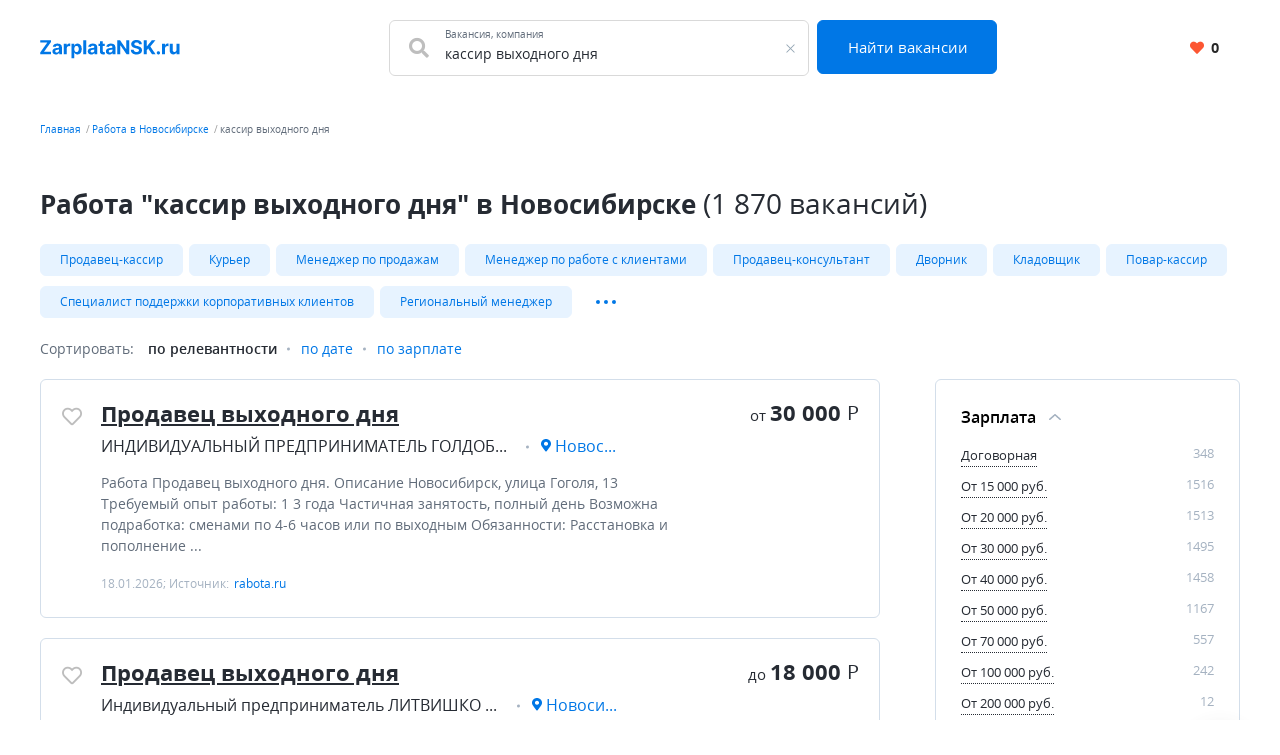

--- FILE ---
content_type: text/html; charset=UTF-8
request_url: https://zarplatansk.ru/rabota/%D0%BA%D0%B0%D1%81%D1%81%D0%B8%D1%80+%D0%B2%D1%8B%D1%85%D0%BE%D0%B4%D0%BD%D0%BE%D0%B3%D0%BE+%D0%B4%D0%BD%D1%8F
body_size: 15137
content:


    <!DOCTYPE html>
    <html lang="ru-RU">
        <head>
            <meta charset="UTF-8">
            <title>Вакансии, поиск работы - кассир выходного дня в Новосибирске | ZarplataNsk</title>
            <meta http-equiv="X-UA-Compatible" content="IE=edge">
            <meta name="viewport" content="width=device-width, initial-scale=1">
            <meta name="application-name" content="Поиск работы с zarplatansk.ru"/>
            <meta name="msapplication-TileColor" content="#FFFFFF"/>
            <meta name="msapplication-TileImage" content="/mstile-144x144.png"/>
            <meta name="msapplication-square70x70logo" content="/mstile-144x144.png"/>
            <meta name="msapplication-square150x150logo" content="/mstile-144x144.png"/>
            <meta name="msapplication-wide310x150logo" content="/mstile-144x144.png"/>
            <meta name="msapplication-square310x310logo" content="/mstile-144x144.png"/>

            <link rel="shortcut icon" type="image/x-icon" href="/favicon.ico"/>
            <link rel="apple-touch-icon-precomposed" sizes="57x57"
                  href="/apple-touch-icon-57x57.png"/>
            <link rel="apple-touch-icon-precomposed" sizes="114x114"
                  href="/apple-touch-icon-114x114.png"/>
            <link rel="apple-touch-icon-precomposed" sizes="72x72"
                  href="/apple-touch-icon-72x72.png"/>
            <link rel="apple-touch-icon-precomposed" sizes="144x144"
                  href="/apple-touch-icon-144x144.png"/>
            <link rel="apple-touch-icon-precomposed" sizes="120x120"
                  href="/apple-touch-icon-120x120.png"/>
            <link rel="apple-touch-icon-precomposed" sizes="152x152"
                  href="/apple-touch-icon-152x152.png"/>
            <link rel="icon" type="image/png" href="/favicon-32x32.png" sizes="32x32"/>
            <link rel="icon" type="image/png" href="/favicon-16x16.png" sizes="16x16"/>

            <meta name="csrf-param" content="_csrf-frontend">
<meta name="csrf-token" content="QzBSjbdRCtSuyXKpRaDOrxM63k0zmm-bwoSNaXIdr4Y1Sgr4_SJa5cSvAd0w66rscg-RC2PdANjzwMRfEU-dsA==">
            <meta property="og:site_name" content="zarplatansk.ru">
<meta property="og:type" content="website">
<meta property="og:image" content="https://zarplatansk.ru/white_logo_600x315.png">
<meta property="og:title" content="Вакансии, поиск работы - кассир выходного дня в Новосибирске | ZarplataNsk">
<meta name="description" content="Актуальные предложения работы &quot;кассир выходного дня&quot; 1 870 вакансий, найди работу в Новосибирске быстро.">
<meta property="og:description" content="Актуальные предложения работы &quot;кассир выходного дня&quot; 1 870 вакансий, найди работу в Новосибирске быстро.">
<meta property="og:url" content="https://zarplatansk.ru/rabota/%D0%BA%D0%B0%D1%81%D1%81%D0%B8%D1%80+%D0%B2%D1%8B%D1%85%D0%BE%D0%B4%D0%BD%D0%BE%D0%B3%D0%BE+%D0%B4%D0%BD%D1%8F">
<link href="https://zarplatansk.ru/rabota/%D0%BA%D0%B0%D1%81%D1%81%D0%B8%D1%80+%D0%B2%D1%8B%D1%85%D0%BE%D0%B4%D0%BD%D0%BE%D0%B3%D0%BE+%D0%B4%D0%BD%D1%8F" rel="canonical">
<link href="/dist4/vacancylist.css?v=1678192656" rel="stylesheet">        </head>
        <body>
                        
<div class="page"><header class="header">
    <div class="area">
        <div class="header__content">
                        <div class="header__main-logo main-logo">
                <a class="main-logo__link link" href="/" aria-label="Вакансии, работа, трудоустройство в Новосибирске">
                    <svg class="main-logo__img" style="height: 20px" width="140" height="22" viewBox="0 0 158 22" fill="none" xmlns="http://www.w3.org/2000/svg">
    <path fill="#0077E6"
          d="M0.21875 17H12.4688V14.2109H4.46094L12.4531 3.00781V1H0.203125V3.78906H8.20313L0.21875 14.9922V17ZM17.9838 17.2266C19.7573 17.2266 20.9057 16.4531 21.4916 15.3359H21.5854V17H24.7416V8.90625C24.7416 6.04687 22.3198 4.84375 19.6479 4.84375C16.7729 4.84375 14.8823 6.21875 14.4213 8.40625L17.4995 8.65625C17.726 7.85937 18.437 7.27344 19.6323 7.27344C20.7651 7.27344 21.4135 7.84375 21.4135 8.82812V8.875C21.4135 9.64844 20.5932 9.75 18.5073 9.95312C16.1323 10.1719 13.9995 10.9687 13.9995 13.6484C13.9995 16.0234 15.6948 17.2266 17.9838 17.2266ZM18.937 14.9297C17.9135 14.9297 17.1791 14.4531 17.1791 13.5391C17.1791 12.6016 17.9526 12.1406 19.1245 11.9766C19.851 11.875 21.0385 11.7031 21.437 11.4375V12.7109C21.437 13.9687 20.3979 14.9297 18.937 14.9297ZM26.8837 17H30.2118V10.2109C30.2118 8.73437 31.2899 7.71875 32.7587 7.71875C33.2196 7.71875 33.8524 7.79687 34.1649 7.89844V4.94531C33.868 4.875 33.454 4.82812 33.118 4.82812C31.7743 4.82812 30.6727 5.60937 30.2352 7.09375H30.1102V5H26.8837V17ZM35.4456 21.5H38.7738V15.0781H38.8753C39.3363 16.0781 40.3441 17.1953 42.2816 17.1953C45.0159 17.1953 47.1488 15.0312 47.1488 11.0156C47.1488 6.89062 44.9222 4.84375 42.2894 4.84375C40.2816 4.84375 39.3206 6.03906 38.8753 7.01562H38.7269V5H35.4456V21.5ZM38.7034 11C38.7034 8.85938 39.6097 7.49219 41.2269 7.49219C42.8753 7.49219 43.7503 8.92188 43.7503 11C43.7503 13.0937 42.8597 14.5469 41.2269 14.5469C39.6253 14.5469 38.7034 13.1406 38.7034 11ZM52.2556 1H48.9275V17H52.2556V1ZM57.9035 17.2266C59.677 17.2266 60.8254 16.4531 61.4113 15.3359H61.5051V17H64.6613V8.90625C64.6613 6.04687 62.2395 4.84375 59.5676 4.84375C56.6926 4.84375 54.802 6.21875 54.341 8.40625L57.4191 8.65625C57.6457 7.85937 58.3566 7.27344 59.552 7.27344C60.6848 7.27344 61.3332 7.84375 61.3332 8.82812V8.875C61.3332 9.64844 60.5129 9.75 58.427 9.95312C56.052 10.1719 53.9191 10.9687 53.9191 13.6484C53.9191 16.0234 55.6145 17.2266 57.9035 17.2266ZM58.8566 14.9297C57.8332 14.9297 57.0988 14.4531 57.0988 13.5391C57.0988 12.6016 57.8723 12.1406 59.0441 11.9766C59.7707 11.875 60.9582 11.7031 61.3566 11.4375V12.7109C61.3566 13.9687 60.3176 14.9297 58.8566 14.9297ZM73.1862 5H70.9284V2.125H67.6002V5H65.9596V7.5H67.6002V13.75C67.5846 16.1016 69.1862 17.2656 71.6002 17.1641C72.4596 17.1328 73.069 16.9609 73.4049 16.8516L72.8815 14.375C72.7174 14.4062 72.3659 14.4844 72.0534 14.4844C71.3893 14.4844 70.9284 14.2344 70.9284 13.3125V7.5H73.1862V5ZM78.336 17.2266C80.1095 17.2266 81.2579 16.4531 81.8438 15.3359H81.9376V17H85.0938V8.90625C85.0938 6.04687 82.672 4.84375 80.0001 4.84375C77.1251 4.84375 75.2345 6.21875 74.7735 8.40625L77.8516 8.65625C78.0782 7.85937 78.7891 7.27344 79.9845 7.27344C81.1173 7.27344 81.7657 7.84375 81.7657 8.82812V8.875C81.7657 9.64844 80.9454 9.75 78.8595 9.95312C76.4845 10.1719 74.3516 10.9687 74.3516 13.6484C74.3516 16.0234 76.047 17.2266 78.336 17.2266ZM79.2891 14.9297C78.2657 14.9297 77.5313 14.4531 77.5313 13.5391C77.5313 12.6016 78.3048 12.1406 79.4766 11.9766C80.2032 11.875 81.3907 11.7031 81.7891 11.4375V12.7109C81.7891 13.9687 80.7501 14.9297 79.2891 14.9297ZM100.681 1H97.314V11.0625H97.1734L90.2671 1H87.2984V17H90.6812V6.92969H90.7984L97.7593 17H100.681V1ZM111.716 5.60156H114.958C114.911 2.75 112.567 0.781249 109.005 0.781249C105.497 0.781249 102.927 2.71875 102.942 5.625C102.935 7.98437 104.599 9.33594 107.302 9.98437L109.044 10.4219C110.786 10.8437 111.755 11.3437 111.763 12.4219C111.755 13.5937 110.645 14.3906 108.927 14.3906C107.169 14.3906 105.903 13.5781 105.794 11.9766H102.52C102.606 15.4375 105.083 17.2266 108.966 17.2266C112.872 17.2266 115.169 15.3594 115.177 12.4297C115.169 9.76562 113.161 8.35156 110.38 7.72656L108.942 7.38281C107.552 7.0625 106.388 6.54687 106.411 5.39844C106.411 4.36719 107.325 3.60937 108.981 3.60937C110.599 3.60937 111.591 4.34375 111.716 5.60156ZM117.012 17H120.395V12.4531L122.059 10.4219L126.442 17H130.489L124.481 8.16406L130.418 1H126.364L120.606 8.05469H120.395V1H117.012V17ZM133.623 17.2031C134.623 17.2031 135.49 16.3672 135.498 15.3281C135.49 14.3047 134.623 13.4687 133.623 13.4687C132.592 13.4687 131.74 14.3047 131.748 15.3281C131.74 16.3672 132.592 17.2031 133.623 17.2031ZM137.79 17H141.118V10.2109C141.118 8.73437 142.197 7.71875 143.665 7.71875C144.126 7.71875 144.759 7.79687 145.072 7.89844V4.94531C144.775 4.875 144.361 4.82812 144.025 4.82812C142.681 4.82812 141.579 5.60937 141.142 7.09375H141.017V5H137.79V17ZM154.048 11.8906C154.055 13.5 152.954 14.3437 151.759 14.3437C150.501 14.3437 149.688 13.4609 149.68 12.0469V5H146.352V12.6406C146.36 15.4453 148.001 17.1563 150.415 17.1563C152.219 17.1563 153.516 16.2266 154.055 14.8203H154.18V17H157.376V5H154.048V11.8906Z" />
</svg>
                </a>
            </div>
            <div class="header__search-group">
                <form action="https://zarplatansk.ru/search" class="search-form" method="GET">
                    <div class="header__search-main search-form__main">
                        <div class="header__search-field search-form__group search-form__group_search-field">
                            <div class="search autocom" data-config="{&quot;url&quot;:&quot;https:\/\/zarplatansk.ru\/suggest\/query?text=QUERY&quot;,&quot;bind&quot;:{&quot;id&quot;:&quot;value&quot;,&quot;value&quot;:&quot;value&quot;},&quot;mask&quot;:&quot;QUERY&quot;}">
                                <div class="search-form__fa fa fa_textbox fa-search">
                                    <input type="text" name="query" value="кассир выходного дня" autocomplete="off"
                                           class="search-form__input search-form__input_with-fa search__textbox textbox">
                                    <span class="search-form__placeholder-label">Вакансия, компания</span>
                                </div>
                            </div>
                        </div>
                        <div class="search-form__group search-form__group_type_submit">
                            <button type="submit"
                                    class="search-form__submit button button_style_primary button_size_lg">
                                Найти вакансии
                            </button>
                        </div>
                    </div>
                </form>
            </div>
            <div class="header__user-panel">
                <a href="https://zarplatansk.ru/favorite" class="header__favorite-button header__favorite-button_small button button_style_light">
                    <i class="header__favorite-icon header__favorite-icon_red fas fa-heart"></i>
                    <span class="vacancy__favorite-count">
                        0                    </span>
                </a>
            </div>
        </div>
    </div>
</header><main class="main">
    <div class="wrapper">
        
    <div class="wrapper__breadcrumbs area breadcrumbs">
        <ol class="breadcrumbs__list list"><li class="breadcrumbs__item"><a class="breadcrumbs__link link" href="/">Главная</a></li><li class="breadcrumbs__item"><a class="breadcrumbs__link link" href="https://zarplatansk.ru/rabota">Работа в Новосибирске</a></li><li class="breadcrumbs__item"><span class="breadcrumbs__current">кассир выходного дня</span></li></ol>    </div>
        

<div class="area search-block">
    <div class="search-block__search search search_with-button autocom" data-config="{&quot;url&quot;:&quot;https:\/\/zarplatansk.ru\/suggest\/query?text=QUERY&quot;,&quot;bind&quot;:{&quot;id&quot;:&quot;value&quot;,&quot;value&quot;:&quot;value&quot;},&quot;mask&quot;:&quot;QUERY&quot;}">
        <form class="search-block__form" action="https://zarplatansk.ru/search" method="get" data-location="">
            <div class="search__group">
                <input name="query"
                       value="кассир выходного дня"
                       placeholder="Что искать"
                       type="text"
                       class="search__textbox textbox group__item group__item_first"
                />
                <button aria-label="Найти"
                        class="search__button button button_style_primary group__item group__item_last search-block__button">
                    <i class="fa fa-search"></i>
                </button>
            </div>
        </form>
    </div>
</div>
<div class="vacancy-list-context wrapper__content content" data-config="{&quot;subwayFilterPopup&quot;:&quot;#subway-filter-popup&quot;,&quot;scrollUrl&quot;:&quot;\/vacancy\/scroll?page=&quot;}">
    <div class="area vacancy-list">
        <div class="content__header">
            <div class="content__caption">
                <h1 class="content__title">
    Работа &quot;кассир выходного дня&quot; в Новосибирске <span class="content__additional">(1 870 вакансий)</span>
</h1>
            </div>
            
    <div class="content__block">
        <div class="tags-wrapper">
            <div class="tags-blur"></div>
            <div class="tags">
            <a class="tags__tag tag" href="https://zarplatansk.ru/rabota/%D0%BF%D1%80%D0%BE%D0%B4%D0%B0%D0%B2%D0%B5%D1%86-%D0%BA%D0%B0%D1%81%D1%81%D0%B8%D1%80" title="Продавец-кассир">Продавец-кассир</a><a class="tags__tag tag" href="https://zarplatansk.ru/rabota/%D0%BA%D1%83%D1%80%D1%8C%D0%B5%D1%80" title="Курьер">Курьер</a><a class="tags__tag tag" href="https://zarplatansk.ru/rabota/%D0%BC%D0%B5%D0%BD%D0%B5%D0%B4%D0%B6%D0%B5%D1%80+%D0%BF%D0%BE+%D0%BF%D1%80%D0%BE%D0%B4%D0%B0%D0%B6%D0%B0%D0%BC" title="Менеджер по продажам">Менеджер по продажам</a><a class="tags__tag tag" href="https://zarplatansk.ru/rabota/%D0%BC%D0%B5%D0%BD%D0%B5%D0%B4%D0%B6%D0%B5%D1%80+%D0%BF%D0%BE+%D1%80%D0%B0%D0%B1%D0%BE%D1%82%D0%B5+%D1%81+%D0%BA%D0%BB%D0%B8%D0%B5%D0%BD%D1%82%D0%B0%D0%BC%D0%B8" title="Менеджер по работе с клиентами">Менеджер по работе с клиентами</a><a class="tags__tag tag" href="https://zarplatansk.ru/rabota/%D0%BF%D1%80%D0%BE%D0%B4%D0%B0%D0%B2%D0%B5%D1%86-%D0%BA%D0%BE%D0%BD%D1%81%D1%83%D0%BB%D1%8C%D1%82%D0%B0%D0%BD%D1%82" title="Продавец-консультант">Продавец-консультант</a><a class="tags__tag tag" href="https://zarplatansk.ru/rabota/%D0%B4%D0%B2%D0%BE%D1%80%D0%BD%D0%B8%D0%BA" title="Дворник">Дворник</a><a class="tags__tag tag" href="https://zarplatansk.ru/rabota/%D0%BA%D0%BB%D0%B0%D0%B4%D0%BE%D0%B2%D1%89%D0%B8%D0%BA" title="Кладовщик">Кладовщик</a><a class="tags__tag tag" href="https://zarplatansk.ru/rabota/%D0%BF%D0%BE%D0%B2%D0%B0%D1%80-%D0%BA%D0%B0%D1%81%D1%81%D0%B8%D1%80" title="Повар-кассир">Повар-кассир</a><a class="tags__tag tag" href="https://zarplatansk.ru/rabota/%D1%81%D0%BF%D0%B5%D1%86%D0%B8%D0%B0%D0%BB%D0%B8%D1%81%D1%82+%D0%BF%D0%BE%D0%B4%D0%B4%D0%B5%D1%80%D0%B6%D0%BA%D0%B8+%D0%BA%D0%BE%D1%80%D0%BF%D0%BE%D1%80%D0%B0%D1%82%D0%B8%D0%B2%D0%BD%D1%8B%D1%85+%D0%BA%D0%BB%D0%B8%D0%B5%D0%BD%D1%82%D0%BE%D0%B2" title="Специалист поддержки корпоративных клиентов">Специалист поддержки корпоративных клиентов</a><a class="tags__tag tag" href="https://zarplatansk.ru/rabota/%D1%80%D0%B5%D0%B3%D0%B8%D0%BE%D0%BD%D0%B0%D0%BB%D1%8C%D0%BD%D1%8B%D0%B9+%D0%BC%D0%B5%D0%BD%D0%B5%D0%B4%D0%B6%D0%B5%D1%80" title="Региональный менеджер">Региональный менеджер</a>                            <div class="tags__more">
                    <a class="tags__tag tag" href="https://zarplatansk.ru/rabota/%D0%BA%D0%B0%D1%81%D1%81%D0%B8%D1%80" title="Кассир">Кассир</a><a class="tags__tag tag" href="https://zarplatansk.ru/rabota/%D0%BE%D0%BF%D0%B5%D1%80%D0%B0%D1%82%D0%BE%D1%80+%D0%BF%D1%80%D0%BE%D0%B8%D0%B7%D0%B2%D0%BE%D0%B4%D1%81%D1%82%D0%B2%D0%B5%D0%BD%D0%BD%D0%BE%D0%B9+%D0%BB%D0%B8%D0%BD%D0%B8%D0%B8" title="Оператор производственной линии">Оператор производственной линии</a><a class="tags__tag tag" href="https://zarplatansk.ru/rabota/%D0%B3%D0%BE%D1%80%D0%BD%D0%B8%D1%87%D0%BD%D0%B0%D1%8F" title="Горничная">Горничная</a><a class="tags__tag tag" href="https://zarplatansk.ru/rabota/%D0%BA%D1%83%D1%80%D1%8C%D0%B5%D1%80+%D0%BD%D0%B0+%D1%8D%D0%BB%D0%B5%D0%BA%D1%82%D1%80%D0%BE%D0%B2%D0%B5%D0%BB%D0%BE%D1%81%D0%B8%D0%BF%D0%B5%D0%B4%D0%B5" title="Курьер на электровелосипеде">Курьер на электровелосипеде</a><a class="tags__tag tag" href="https://zarplatansk.ru/rabota/%D0%B8%D0%BD%D0%B6%D0%B5%D0%BD%D0%B5%D1%80-%D1%82%D0%B5%D1%85%D0%BD%D0%BE%D0%BB%D0%BE%D0%B3" title="Инженер-технолог">Инженер-технолог</a>                </div>
                <button
                    data-default-value="Развернуть"
                    data-active-value="Свернуть"
                    aria-label="Показать/Скрыть остальные теги"
                    class="tags__more-button-dots">
                </button>
                    </div>
        <div class="tags-blur tags-blur_right"></div>
    </div>
        </div>
        <div class="content__body">
            <div class="default-grid">
                                <div class="default-grid__content">
                    <div class="sorting">
    <span class="sorting__title">
        Сортировать:
    </span>
    <ul class="sorting__list">
                <li>
                            <span class="sorting__current">
                    по релевантности                </span>
                    </li>
                <li>
                                            <a class="sorting__item link" href="https://zarplatansk.ru/rabota/%D0%BA%D0%B0%D1%81%D1%81%D0%B8%D1%80+%D0%B2%D1%8B%D1%85%D0%BE%D0%B4%D0%BD%D0%BE%D0%B3%D0%BE+%D0%B4%D0%BD%D1%8F?sortirovka=date" rel="nofollow">по дате</a>                    </li>
                <li>
                                            <a class="sorting__item link" href="https://zarplatansk.ru/rabota/%D0%BA%D0%B0%D1%81%D1%81%D0%B8%D1%80+%D0%B2%D1%8B%D1%85%D0%BE%D0%B4%D0%BD%D0%BE%D0%B3%D0%BE+%D0%B4%D0%BD%D1%8F?sortirovka=salary" rel="nofollow">по зарплате</a>                    </li>
            </ul>
</div>                    <div class="content__block content__module">
                        <div class="result-list" data-config="{&quot;actions&quot;:{&quot;favorite&quot;:&quot;https:\/\/zarplatansk.ru\/vacancy\/like&quot;,&quot;unfavorite&quot;:&quot;https:\/\/zarplatansk.ru\/vacancy\/dislike&quot;}}">
                                                                                        
<div class="result-list__snippet vacancy snippet" data-config="{&quot;params&quot;:{&quot;id&quot;:315870779}}">
    <div class="snippet__actions">
        <button
            class="vacancy__action vacancy__action_favorite snippet__action snippet__action_favorite like-button"
            aria-label="Добавить/Удалить в избранное">
            <span class="like-button__icon fa-stack">
                <i class="like-button__icon-heart-active fa fa-heart fa-stack-1x"></i>
                <i class="like-button__icon-heart far fa-heart fa-stack-1x"></i>
            </span>
        </button>
    </div>
    <div class="snippet__body">
        <div class="snippet__title">
            <a href="https://zarplatansk.ru/vacancy/315870779" rel="nofollow" target="_blank" class="snippet__title-link link">
                Продавец выходного дня            </a>
        </div>
        <div class="snippet__salary-group">
                        <span class="snippet__salary">
                <span class="snippet__salary-pref">
                    от
                </span>
                30 000                <span class="snippet__currency">Р</span>
            </span>
                                </div>
        <ul class="snippet__meta-list list">
            <li class="snippet__meta-item snippet__meta-item_company">
                <span class="snippet__meta-value">
                    ИНДИВИДУАЛЬНЫЙ ПРЕДПРИНИМАТЕЛЬ ГОЛДОБИНА ЛЮБОВЬ НИКОЛАЕВНА                </span>
            </li>
                        <li class="snippet__meta-item snippet__meta-item_location">
                <span class="snippet__meta-value">
                    Новосибирск                </span>
            </li>
                    </ul>
        <div class="snippet__desc">
            Работа Продавец выходного дня.  Описание Новосибирск, улица Гоголя, 13 Требуемый опыт работы: 1 3 года Частичная занятость, полный день Возможна подработка: сменами по 4-6 часов или по выходным Обязанности: Расстановка и пополнение ...         </div>
        <div class="snippet__info">
            18.01.2026; Источник: <span class="snippet__source">rabota.ru</span>
        </div>
    </div>
    <div class="snippet__bar">
        <div class="snippet__salary-group">
                        <span class="snippet__salary">
                <span class="snippet__salary-pref">
                    от
                </span>
                30 000                <span class="snippet__currency">Р</span>
            </span>
                                </div>
    </div>
</div>                                                                                            
<div class="result-list__snippet vacancy snippet" data-config="{&quot;params&quot;:{&quot;id&quot;:316844065}}">
    <div class="snippet__actions">
        <button
            class="vacancy__action vacancy__action_favorite snippet__action snippet__action_favorite like-button"
            aria-label="Добавить/Удалить в избранное">
            <span class="like-button__icon fa-stack">
                <i class="like-button__icon-heart-active fa fa-heart fa-stack-1x"></i>
                <i class="like-button__icon-heart far fa-heart fa-stack-1x"></i>
            </span>
        </button>
    </div>
    <div class="snippet__body">
        <div class="snippet__title">
            <a href="https://zarplatansk.ru/vacancy/316844065" rel="nofollow" target="_blank" class="snippet__title-link link">
                Продавец выходного дня            </a>
        </div>
        <div class="snippet__salary-group">
                                    <span class="snippet__salary">
                <span class="snippet__salary-pref">
                    до
                </span>
                18 000                <span class="snippet__currency">Р</span>
            </span>
                    </div>
        <ul class="snippet__meta-list list">
            <li class="snippet__meta-item snippet__meta-item_company">
                <span class="snippet__meta-value">
                    Индивидуальный предприниматель ЛИТВИШКО ОЛЕГ ГЕННАДЬЕВИЧ                </span>
            </li>
                        <li class="snippet__meta-item snippet__meta-item_location">
                <span class="snippet__meta-value">
                    Новосибирск                </span>
            </li>
                    </ul>
        <div class="snippet__desc">
            Вакансия Продавец выходного дня.  Описание Обязанности: Активные продажи, грамотная консультация; Выполнение поставленных задач, нацеленность на результат; Заполнение дневных отчетов; Подготовка торгового зала к открытию, уборка  ...         </div>
        <div class="snippet__info">
            14.01.2026; Источник: <span class="snippet__source">rabota.ru</span>
        </div>
    </div>
    <div class="snippet__bar">
        <div class="snippet__salary-group">
                                    <span class="snippet__salary">
                <span class="snippet__salary-pref">
                    до
                </span>
                18 000                <span class="snippet__currency">Р</span>
            </span>
                    </div>
    </div>
</div>                                                                                            
<div class="result-list__snippet vacancy snippet" data-config="{&quot;params&quot;:{&quot;id&quot;:302071510}}">
    <div class="snippet__actions">
        <button
            class="vacancy__action vacancy__action_favorite snippet__action snippet__action_favorite like-button"
            aria-label="Добавить/Удалить в избранное">
            <span class="like-button__icon fa-stack">
                <i class="like-button__icon-heart-active fa fa-heart fa-stack-1x"></i>
                <i class="like-button__icon-heart far fa-heart fa-stack-1x"></i>
            </span>
        </button>
    </div>
    <div class="snippet__body">
        <div class="snippet__title">
            <a href="https://zarplatansk.ru/vacancy/302071510" rel="nofollow" target="_blank" class="snippet__title-link link">
                Кассир в ресторан (мкр. Пашино)            </a>
        </div>
        <div class="snippet__salary-group">
                        <span class="snippet__salary">
                <span class="snippet__salary-pref">
                    от
                </span>
                50 000                <span class="snippet__currency">Р</span>
            </span>
                                </div>
        <ul class="snippet__meta-list list">
            <li class="snippet__meta-item snippet__meta-item_company">
                <span class="snippet__meta-value">
                    Рестораны Грильница (Правообладатель ИП Иванов Евгений Дмитриевич)                </span>
            </li>
                        <li class="snippet__meta-item snippet__meta-item_location">
                <span class="snippet__meta-value">
                    Новосибирск                </span>
            </li>
                    </ul>
        <div class="snippet__desc">
            Требуется Кассир в ресторан (мкр. Пашино).  ...  уверенности в завтрашнем <b>дне</b>. Гибкий график чтобы ... ищет должность: <b>кассир</b>, повар-<b>кассир</b>, продавец, продавец-<b>кассир</b>, администратор, сотрудник ...  работа, подработка, плавающие <b>выходные</b>, работа рядом с домом ...         </div>
        <div class="snippet__info">
            19.01.2026; Источник: <span class="snippet__source">hh.ru</span>
        </div>
    </div>
    <div class="snippet__bar">
        <div class="snippet__salary-group">
                        <span class="snippet__salary">
                <span class="snippet__salary-pref">
                    от
                </span>
                50 000                <span class="snippet__currency">Р</span>
            </span>
                                </div>
    </div>
</div>                                                                                            
<div class="result-list__snippet vacancy snippet" data-config="{&quot;params&quot;:{&quot;id&quot;:301635594}}">
    <div class="snippet__actions">
        <button
            class="vacancy__action vacancy__action_favorite snippet__action snippet__action_favorite like-button"
            aria-label="Добавить/Удалить в избранное">
            <span class="like-button__icon fa-stack">
                <i class="like-button__icon-heart-active fa fa-heart fa-stack-1x"></i>
                <i class="like-button__icon-heart far fa-heart fa-stack-1x"></i>
            </span>
        </button>
    </div>
    <div class="snippet__body">
        <div class="snippet__title">
            <a href="https://zarplatansk.ru/vacancy/301635594" rel="nofollow" target="_blank" class="snippet__title-link link">
                Кассир в ресторан (Площадь Калинина)            </a>
        </div>
        <div class="snippet__salary-group">
                        <span class="snippet__salary">
                <span class="snippet__salary-pref">
                    от
                </span>
                40 000                <span class="snippet__currency">Р</span>
            </span>
                                    <span class="snippet__salary">
                <span class="snippet__salary-pref">
                    до
                </span>
                45 000                <span class="snippet__currency">Р</span>
            </span>
                    </div>
        <ul class="snippet__meta-list list">
            <li class="snippet__meta-item snippet__meta-item_company">
                <span class="snippet__meta-value">
                    Рестораны Грильница (Правообладатель ИП Иванов Евгений Дмитриевич)                </span>
            </li>
                        <li class="snippet__meta-item snippet__meta-item_location">
                <span class="snippet__meta-value">
                    Новосибирск                </span>
            </li>
                    </ul>
        <div class="snippet__desc">
            Вакансия Кассир в ресторан (Площадь Калинина).  ...  уверенности в завтрашнем <b>дне</b>. Гибкий график чтобы ... ищет должность: <b>кассир</b>, повар-<b>кассир</b>, продавец, продавец-<b>кассир</b>, администратор, сотрудник ...  работа, подработка, плавающие <b>выходные</b>, работа рядом с домом ...         </div>
        <div class="snippet__info">
            19.01.2026; Источник: <span class="snippet__source">hh.ru</span>
        </div>
    </div>
    <div class="snippet__bar">
        <div class="snippet__salary-group">
                        <span class="snippet__salary">
                <span class="snippet__salary-pref">
                    от
                </span>
                40 000                <span class="snippet__currency">Р</span>
            </span>
                                    <span class="snippet__salary">
                <span class="snippet__salary-pref">
                    до
                </span>
                45 000                <span class="snippet__currency">Р</span>
            </span>
                    </div>
    </div>
</div>                                                                                            
<div class="result-list__snippet vacancy snippet" data-config="{&quot;params&quot;:{&quot;id&quot;:317331427}}">
    <div class="snippet__actions">
        <button
            class="vacancy__action vacancy__action_favorite snippet__action snippet__action_favorite like-button"
            aria-label="Добавить/Удалить в избранное">
            <span class="like-button__icon fa-stack">
                <i class="like-button__icon-heart-active fa fa-heart fa-stack-1x"></i>
                <i class="like-button__icon-heart far fa-heart fa-stack-1x"></i>
            </span>
        </button>
    </div>
    <div class="snippet__body">
        <div class="snippet__title">
            <a href="https://zarplatansk.ru/vacancy/317331427" rel="nofollow" target="_blank" class="snippet__title-link link">
                Кассир            </a>
        </div>
        <div class="snippet__salary-group">
                        <span class="snippet__salary">
                <span class="snippet__salary-pref">
                    от
                </span>
                56 000                <span class="snippet__currency">Р</span>
            </span>
                                </div>
        <ul class="snippet__meta-list list">
            <li class="snippet__meta-item snippet__meta-item_company">
                <span class="snippet__meta-value">
                    ООО АШАН                </span>
            </li>
                        <li class="snippet__meta-item snippet__meta-item_location">
                <span class="snippet__meta-value">
                    Новосибирск                </span>
            </li>
                    </ul>
        <div class="snippet__desc">
            Вакансия Кассир.  Требования Мы предлагаем: Совокупный ежемесячный доход до 56300 руб., по результатам собеседования Возможен дополнительный доход +50% от оклада с учетом подработок Получайте бонусы от 15 000р. до 40  ...         </div>
        <div class="snippet__info">
            21.01.2026; Источник: <span class="snippet__source">superjob.ru</span>
        </div>
    </div>
    <div class="snippet__bar">
        <div class="snippet__salary-group">
                        <span class="snippet__salary">
                <span class="snippet__salary-pref">
                    от
                </span>
                56 000                <span class="snippet__currency">Р</span>
            </span>
                                </div>
    </div>
</div>                                                                                            
<div class="result-list__snippet vacancy snippet" data-config="{&quot;params&quot;:{&quot;id&quot;:317331418}}">
    <div class="snippet__actions">
        <button
            class="vacancy__action vacancy__action_favorite snippet__action snippet__action_favorite like-button"
            aria-label="Добавить/Удалить в избранное">
            <span class="like-button__icon fa-stack">
                <i class="like-button__icon-heart-active fa fa-heart fa-stack-1x"></i>
                <i class="like-button__icon-heart far fa-heart fa-stack-1x"></i>
            </span>
        </button>
    </div>
    <div class="snippet__body">
        <div class="snippet__title">
            <a href="https://zarplatansk.ru/vacancy/317331418" rel="nofollow" target="_blank" class="snippet__title-link link">
                Кассир            </a>
        </div>
        <div class="snippet__salary-group">
                        <span class="snippet__salary">
                <span class="snippet__salary-pref">
                    от
                </span>
                50 000                <span class="snippet__currency">Р</span>
            </span>
                                </div>
        <ul class="snippet__meta-list list">
            <li class="snippet__meta-item snippet__meta-item_company">
                <span class="snippet__meta-value">
                    ООО АШАН                </span>
            </li>
                        <li class="snippet__meta-item snippet__meta-item_location">
                <span class="snippet__meta-value">
                    Новосибирск                </span>
            </li>
                    </ul>
        <div class="snippet__desc">
            Вакансия Кассир.  Требования Мы предлагаем: Совокупный ежемесячный доход до 49500 руб., по результатам собеседования Возможен дополнительный доход +50% от оклада с учетом подработок Получайте бонусы от 15 000р. до 40  ...         </div>
        <div class="snippet__info">
            21.01.2026; Источник: <span class="snippet__source">superjob.ru</span>
        </div>
    </div>
    <div class="snippet__bar">
        <div class="snippet__salary-group">
                        <span class="snippet__salary">
                <span class="snippet__salary-pref">
                    от
                </span>
                50 000                <span class="snippet__currency">Р</span>
            </span>
                                </div>
    </div>
</div>                                                                                            
<div class="result-list__snippet vacancy snippet" data-config="{&quot;params&quot;:{&quot;id&quot;:316282630}}">
    <div class="snippet__actions">
        <button
            class="vacancy__action vacancy__action_favorite snippet__action snippet__action_favorite like-button"
            aria-label="Добавить/Удалить в избранное">
            <span class="like-button__icon fa-stack">
                <i class="like-button__icon-heart-active fa fa-heart fa-stack-1x"></i>
                <i class="like-button__icon-heart far fa-heart fa-stack-1x"></i>
            </span>
        </button>
    </div>
    <div class="snippet__body">
        <div class="snippet__title">
            <a href="https://zarplatansk.ru/vacancy/316282630" rel="nofollow" target="_blank" class="snippet__title-link link">
                Кассир            </a>
        </div>
        <div class="snippet__salary-group">
                                    <span class="snippet__salary">
                <span class="snippet__salary-pref">
                    до
                </span>
                49 500                <span class="snippet__currency">Р</span>
            </span>
                    </div>
        <ul class="snippet__meta-list list">
            <li class="snippet__meta-item snippet__meta-item_company">
                <span class="snippet__meta-value">
                    АШАН Ритейл Россия                </span>
            </li>
                        <li class="snippet__meta-item snippet__meta-item_location">
                <span class="snippet__meta-value">
                    Новосибирск                </span>
            </li>
                    </ul>
        <div class="snippet__desc">
            Работа Кассир.  Описание Совокупный ежемесячный доход до 49500 руб., зависит от выбранного вами графика Возможен дополнительный доход +50% от оклада с учетом подработок Получайте бонусы от 15 000р. до 40 000р . за  ...         </div>
        <div class="snippet__info">
            20.01.2026; Источник: <span class="snippet__source">hh.ru</span>
        </div>
    </div>
    <div class="snippet__bar">
        <div class="snippet__salary-group">
                                    <span class="snippet__salary">
                <span class="snippet__salary-pref">
                    до
                </span>
                49 500                <span class="snippet__currency">Р</span>
            </span>
                    </div>
    </div>
</div>                                                                                            
<div class="result-list__snippet vacancy snippet" data-config="{&quot;params&quot;:{&quot;id&quot;:308069043}}">
    <div class="snippet__actions">
        <button
            class="vacancy__action vacancy__action_favorite snippet__action snippet__action_favorite like-button"
            aria-label="Добавить/Удалить в избранное">
            <span class="like-button__icon fa-stack">
                <i class="like-button__icon-heart-active fa fa-heart fa-stack-1x"></i>
                <i class="like-button__icon-heart far fa-heart fa-stack-1x"></i>
            </span>
        </button>
    </div>
    <div class="snippet__body">
        <div class="snippet__title">
            <a href="https://zarplatansk.ru/vacancy/308069043" rel="nofollow" target="_blank" class="snippet__title-link link">
                Кассир кассы самообслуживания (Выборная 142/3)            </a>
        </div>
        <div class="snippet__salary-group">
                        <span class="snippet__salary">
                <span class="snippet__salary-pref">
                    от
                </span>
                47 000                <span class="snippet__currency">Р</span>
            </span>
                                    <span class="snippet__salary">
                <span class="snippet__salary-pref">
                    до
                </span>
                66 000                <span class="snippet__currency">Р</span>
            </span>
                    </div>
        <ul class="snippet__meta-list list">
            <li class="snippet__meta-item snippet__meta-item_company">
                <span class="snippet__meta-value">
                    SPAR (ООО Еврологистик)                </span>
            </li>
                        <li class="snippet__meta-item snippet__meta-item_location">
                <span class="snippet__meta-value">
                    Новосибирск                </span>
            </li>
                    </ul>
        <div class="snippet__desc">
            Требуется Кассир кассы самообслуживания (Выборная 142/3).  Описание В магазин Spar на Выборную, 142/3 требуется кассир кассы самообслуживания. Мы предлагаем: оформление медкнижки за счет компании; официальное трудоустройство с первого рабочего дня; полностью ...         </div>
        <div class="snippet__info">
            19.01.2026; Источник: <span class="snippet__source">hh.ru</span>
        </div>
    </div>
    <div class="snippet__bar">
        <div class="snippet__salary-group">
                        <span class="snippet__salary">
                <span class="snippet__salary-pref">
                    от
                </span>
                47 000                <span class="snippet__currency">Р</span>
            </span>
                                    <span class="snippet__salary">
                <span class="snippet__salary-pref">
                    до
                </span>
                66 000                <span class="snippet__currency">Р</span>
            </span>
                    </div>
    </div>
</div>                                                                                            
<div class="result-list__snippet vacancy snippet" data-config="{&quot;params&quot;:{&quot;id&quot;:315647777}}">
    <div class="snippet__actions">
        <button
            class="vacancy__action vacancy__action_favorite snippet__action snippet__action_favorite like-button"
            aria-label="Добавить/Удалить в избранное">
            <span class="like-button__icon fa-stack">
                <i class="like-button__icon-heart-active fa fa-heart fa-stack-1x"></i>
                <i class="like-button__icon-heart far fa-heart fa-stack-1x"></i>
            </span>
        </button>
    </div>
    <div class="snippet__body">
        <div class="snippet__title">
            <a href="https://zarplatansk.ru/vacancy/315647777" rel="nofollow" target="_blank" class="snippet__title-link link">
                Кассир (Маркса, 30)            </a>
        </div>
        <div class="snippet__salary-group">
                        <span class="snippet__salary">
                <span class="snippet__salary-pref">
                    от
                </span>
                40 000                <span class="snippet__currency">Р</span>
            </span>
                                </div>
        <ul class="snippet__meta-list list">
            <li class="snippet__meta-item snippet__meta-item_company">
                <span class="snippet__meta-value">
                    Рестораны Грильница (Правообладатель ИП Иванов Евгений Дмитриевич)                </span>
            </li>
                        <li class="snippet__meta-item snippet__meta-item_location">
                <span class="snippet__meta-value">
                    Новосибирск                </span>
            </li>
                    </ul>
        <div class="snippet__desc">
            Работа Кассир (Маркса, 30).  Описание Кассир в Грильнице работа с душой и вкусом! Ресторан на Карла Маркса,30 приглашает в команду Кассира. Хочешь, чтобы работа приносила радость, давала стабильность и возможность расти? Тогда  ...         </div>
        <div class="snippet__info">
            20.01.2026; Источник: <span class="snippet__source">hh.ru</span>
        </div>
    </div>
    <div class="snippet__bar">
        <div class="snippet__salary-group">
                        <span class="snippet__salary">
                <span class="snippet__salary-pref">
                    от
                </span>
                40 000                <span class="snippet__currency">Р</span>
            </span>
                                </div>
    </div>
</div>                                                                                            
<div class="result-list__snippet vacancy snippet" data-config="{&quot;params&quot;:{&quot;id&quot;:311966806}}">
    <div class="snippet__actions">
        <button
            class="vacancy__action vacancy__action_favorite snippet__action snippet__action_favorite like-button"
            aria-label="Добавить/Удалить в избранное">
            <span class="like-button__icon fa-stack">
                <i class="like-button__icon-heart-active fa fa-heart fa-stack-1x"></i>
                <i class="like-button__icon-heart far fa-heart fa-stack-1x"></i>
            </span>
        </button>
    </div>
    <div class="snippet__body">
        <div class="snippet__title">
            <a href="https://zarplatansk.ru/vacancy/311966806" rel="nofollow" target="_blank" class="snippet__title-link link">
                Кассир-операционист            </a>
        </div>
        <div class="snippet__salary-group">
                        <span class="snippet__salary">
                <span class="snippet__salary-pref">
                    от
                </span>
                65 000                <span class="snippet__currency">Р</span>
            </span>
                                </div>
        <ul class="snippet__meta-list list">
            <li class="snippet__meta-item snippet__meta-item_company">
                <span class="snippet__meta-value">
                    Ак Барс Банк                </span>
            </li>
                        <li class="snippet__meta-item snippet__meta-item_location">
                <span class="snippet__meta-value">
                    Новосибирск                </span>
            </li>
                    </ul>
        <div class="snippet__desc">
            Требуется Кассир-операционист.  Описание Хочешь стать героем для наших клиентов? Твоя роль - быть не просто консультантом, а настоящим партнёром для каждого клиента! С нами можно заработать: От 65 000 рублей средний доход (оклад  ...         </div>
        <div class="snippet__info">
            20.01.2026; Источник: <span class="snippet__source">hh.ru</span>
        </div>
    </div>
    <div class="snippet__bar">
        <div class="snippet__salary-group">
                        <span class="snippet__salary">
                <span class="snippet__salary-pref">
                    от
                </span>
                65 000                <span class="snippet__currency">Р</span>
            </span>
                                </div>
    </div>
</div>                                                                                            
<div class="result-list__snippet vacancy snippet" data-config="{&quot;params&quot;:{&quot;id&quot;:315624556}}">
    <div class="snippet__actions">
        <button
            class="vacancy__action vacancy__action_favorite snippet__action snippet__action_favorite like-button"
            aria-label="Добавить/Удалить в избранное">
            <span class="like-button__icon fa-stack">
                <i class="like-button__icon-heart-active fa fa-heart fa-stack-1x"></i>
                <i class="like-button__icon-heart far fa-heart fa-stack-1x"></i>
            </span>
        </button>
    </div>
    <div class="snippet__body">
        <div class="snippet__title">
            <a href="https://zarplatansk.ru/vacancy/315624556" rel="nofollow" target="_blank" class="snippet__title-link link">
                Кассир-операционист            </a>
        </div>
        <div class="snippet__salary-group">
                        <span class="snippet__salary">
                <span class="snippet__salary-pref">
                    от
                </span>
                56 000                <span class="snippet__currency">Р</span>
            </span>
                                </div>
        <ul class="snippet__meta-list list">
            <li class="snippet__meta-item snippet__meta-item_company">
                <span class="snippet__meta-value">
                    Форум-Авто                </span>
            </li>
                        <li class="snippet__meta-item snippet__meta-item_location">
                <span class="snippet__meta-value">
                    Новосибирск                </span>
            </li>
                    </ul>
        <div class="snippet__desc">
            Вакансия Кассир-операционист.  Описание Мы предлагаем: Официальное оформление по Трудовому кодексу РФ с первого рабочего дня. Систему обучения и адаптации для новых сотрудников. Тренинги и семинары в online-формате в рабочее время ...         </div>
        <div class="snippet__info">
            19.01.2026; Источник: <span class="snippet__source">hh.ru</span>
        </div>
    </div>
    <div class="snippet__bar">
        <div class="snippet__salary-group">
                        <span class="snippet__salary">
                <span class="snippet__salary-pref">
                    от
                </span>
                56 000                <span class="snippet__currency">Р</span>
            </span>
                                </div>
    </div>
</div>                                                                                            
<div class="result-list__snippet vacancy snippet" data-config="{&quot;params&quot;:{&quot;id&quot;:301945421}}">
    <div class="snippet__actions">
        <button
            class="vacancy__action vacancy__action_favorite snippet__action snippet__action_favorite like-button"
            aria-label="Добавить/Удалить в избранное">
            <span class="like-button__icon fa-stack">
                <i class="like-button__icon-heart-active fa fa-heart fa-stack-1x"></i>
                <i class="like-button__icon-heart far fa-heart fa-stack-1x"></i>
            </span>
        </button>
    </div>
    <div class="snippet__body">
        <div class="snippet__title">
            <a href="https://zarplatansk.ru/vacancy/301945421" rel="nofollow" target="_blank" class="snippet__title-link link">
                Кассир            </a>
        </div>
        <div class="snippet__salary-group">
                        <span class="snippet__salary">
                <span class="snippet__salary-pref">
                    от
                </span>
                49 900                <span class="snippet__currency">Р</span>
            </span>
                                    <span class="snippet__salary">
                <span class="snippet__salary-pref">
                    до
                </span>
                64 900                <span class="snippet__currency">Р</span>
            </span>
                    </div>
        <ul class="snippet__meta-list list">
            <li class="snippet__meta-item snippet__meta-item_company">
                <span class="snippet__meta-value">
                    Пятёрочка                </span>
            </li>
                        <li class="snippet__meta-item snippet__meta-item_location">
                <span class="snippet__meta-value">
                    Новосибирск                </span>
            </li>
                    </ul>
        <div class="snippet__desc">
            Требуется Кассир.  Описание Пятёрочка приглашает на вакансию! ОТ НАС: Оформление по ТК РФ Фиксированный оклад + премии и надбавки за стаж. График работы 5/2, 2/2, возможен неполный рабочий день, неполная рабочая неделя ...         </div>
        <div class="snippet__info">
            08.01.2026; Источник: <span class="snippet__source">hh.ru</span>
        </div>
    </div>
    <div class="snippet__bar">
        <div class="snippet__salary-group">
                        <span class="snippet__salary">
                <span class="snippet__salary-pref">
                    от
                </span>
                49 900                <span class="snippet__currency">Р</span>
            </span>
                                    <span class="snippet__salary">
                <span class="snippet__salary-pref">
                    до
                </span>
                64 900                <span class="snippet__currency">Р</span>
            </span>
                    </div>
    </div>
</div>                                                                                            
<div class="result-list__snippet vacancy snippet" data-config="{&quot;params&quot;:{&quot;id&quot;:311809919}}">
    <div class="snippet__actions">
        <button
            class="vacancy__action vacancy__action_favorite snippet__action snippet__action_favorite like-button"
            aria-label="Добавить/Удалить в избранное">
            <span class="like-button__icon fa-stack">
                <i class="like-button__icon-heart-active fa fa-heart fa-stack-1x"></i>
                <i class="like-button__icon-heart far fa-heart fa-stack-1x"></i>
            </span>
        </button>
    </div>
    <div class="snippet__body">
        <div class="snippet__title">
            <a href="https://zarplatansk.ru/vacancy/311809919" rel="nofollow" target="_blank" class="snippet__title-link link">
                Кассир (правый берег)            </a>
        </div>
        <div class="snippet__salary-group">
                        <span class="snippet__salary">
                <span class="snippet__salary-pref">
                    от
                </span>
                48 000                <span class="snippet__currency">Р</span>
            </span>
                                </div>
        <ul class="snippet__meta-list list">
            <li class="snippet__meta-item snippet__meta-item_company">
                <span class="snippet__meta-value">
                    САТУРН СИБИРЬ                </span>
            </li>
                        <li class="snippet__meta-item snippet__meta-item_location">
                <span class="snippet__meta-value">
                    Новосибирск                </span>
            </li>
                    </ul>
        <div class="snippet__desc">
            Работа Кассир (правый берег).  Описание САТУРН крупная сеть строительных магазинов в 24 городах России.Мы надежный работодатель, входящий в топ-10 лучших работодателей года. В нашей команде работают как опытные специалисты, так и  ...         </div>
        <div class="snippet__info">
            19.01.2026; Источник: <span class="snippet__source">hh.ru</span>
        </div>
    </div>
    <div class="snippet__bar">
        <div class="snippet__salary-group">
                        <span class="snippet__salary">
                <span class="snippet__salary-pref">
                    от
                </span>
                48 000                <span class="snippet__currency">Р</span>
            </span>
                                </div>
    </div>
</div>                                                                                            
<div class="result-list__snippet vacancy snippet" data-config="{&quot;params&quot;:{&quot;id&quot;:314044719}}">
    <div class="snippet__actions">
        <button
            class="vacancy__action vacancy__action_favorite snippet__action snippet__action_favorite like-button"
            aria-label="Добавить/Удалить в избранное">
            <span class="like-button__icon fa-stack">
                <i class="like-button__icon-heart-active fa fa-heart fa-stack-1x"></i>
                <i class="like-button__icon-heart far fa-heart fa-stack-1x"></i>
            </span>
        </button>
    </div>
    <div class="snippet__body">
        <div class="snippet__title">
            <a href="https://zarplatansk.ru/vacancy/314044719" rel="nofollow" target="_blank" class="snippet__title-link link">
                Кассир/Кассир в ресторан            </a>
        </div>
        <div class="snippet__salary-group">
                        <span class="snippet__salary">
                <span class="snippet__salary-pref">
                    от
                </span>
                37 000                <span class="snippet__currency">Р</span>
            </span>
                                </div>
        <ul class="snippet__meta-list list">
            <li class="snippet__meta-item snippet__meta-item_company">
                <span class="snippet__meta-value">
                    Максимилианс НСК                </span>
            </li>
                        <li class="snippet__meta-item snippet__meta-item_location">
                <span class="snippet__meta-value">
                    Новосибирск                </span>
            </li>
                    </ul>
        <div class="snippet__desc">
            Вакансия Кассир/Кассир в ресторан.  Описание Максимилианс надежный работодатель. На сегодняшний день мы продолжаем развивать бизнес и рады предложить стабильную и интересную работу с хорошим потенциалом для роста в нашей команде. С  ...         </div>
        <div class="snippet__info">
            20.01.2026; Источник: <span class="snippet__source">hh.ru</span>
        </div>
    </div>
    <div class="snippet__bar">
        <div class="snippet__salary-group">
                        <span class="snippet__salary">
                <span class="snippet__salary-pref">
                    от
                </span>
                37 000                <span class="snippet__currency">Р</span>
            </span>
                                </div>
    </div>
</div>                                                                                            
<div class="result-list__snippet vacancy snippet" data-config="{&quot;params&quot;:{&quot;id&quot;:310310256}}">
    <div class="snippet__actions">
        <button
            class="vacancy__action vacancy__action_favorite snippet__action snippet__action_favorite like-button"
            aria-label="Добавить/Удалить в избранное">
            <span class="like-button__icon fa-stack">
                <i class="like-button__icon-heart-active fa fa-heart fa-stack-1x"></i>
                <i class="like-button__icon-heart far fa-heart fa-stack-1x"></i>
            </span>
        </button>
    </div>
    <div class="snippet__body">
        <div class="snippet__title">
            <a href="https://zarplatansk.ru/vacancy/310310256" rel="nofollow" target="_blank" class="snippet__title-link link">
                Кассир ресторана ROSTICS            </a>
        </div>
        <div class="snippet__salary-group">
                        <span class="snippet__salary">
                <span class="snippet__salary-pref">
                    от
                </span>
                42 000                <span class="snippet__currency">Р</span>
            </span>
                                    <span class="snippet__salary">
                <span class="snippet__salary-pref">
                    до
                </span>
                82 000                <span class="snippet__currency">Р</span>
            </span>
                    </div>
        <ul class="snippet__meta-list list">
            <li class="snippet__meta-item snippet__meta-item_company">
                <span class="snippet__meta-value">
                    Интернэшнл Ресторант Брэндс                </span>
            </li>
                        <li class="snippet__meta-item snippet__meta-item_location">
                <span class="snippet__meta-value">
                    Новосибирск                </span>
            </li>
                    </ul>
        <div class="snippet__desc">
            Работа Кассир ресторана ROSTICS.  Требования Представь: Крутая и дружная команда, атмосфера поддержки и заботы, заряд на карьеру всё это ЕСТЬ В ROSTIC S! Если ты мечтаешь построить карьеру, встретить новых друзей, заработать на мечту ...         </div>
        <div class="snippet__info">
            16.01.2026; Источник: <span class="snippet__source">superjob.ru</span>
        </div>
    </div>
    <div class="snippet__bar">
        <div class="snippet__salary-group">
                        <span class="snippet__salary">
                <span class="snippet__salary-pref">
                    от
                </span>
                42 000                <span class="snippet__currency">Р</span>
            </span>
                                    <span class="snippet__salary">
                <span class="snippet__salary-pref">
                    до
                </span>
                82 000                <span class="snippet__currency">Р</span>
            </span>
                    </div>
    </div>
</div>                                                                                            
<div class="result-list__snippet vacancy snippet" data-config="{&quot;params&quot;:{&quot;id&quot;:306722573}}">
    <div class="snippet__actions">
        <button
            class="vacancy__action vacancy__action_favorite snippet__action snippet__action_favorite like-button"
            aria-label="Добавить/Удалить в избранное">
            <span class="like-button__icon fa-stack">
                <i class="like-button__icon-heart-active fa fa-heart fa-stack-1x"></i>
                <i class="like-button__icon-heart far fa-heart fa-stack-1x"></i>
            </span>
        </button>
    </div>
    <div class="snippet__body">
        <div class="snippet__title">
            <a href="https://zarplatansk.ru/vacancy/306722573" rel="nofollow" target="_blank" class="snippet__title-link link">
                Кассир-Раздатчик (Троллейная 130а)            </a>
        </div>
        <div class="snippet__salary-group">
                        <span class="snippet__salary">
                <span class="snippet__salary-pref">
                    от
                </span>
                55 000                <span class="snippet__currency">Р</span>
            </span>
                                </div>
        <ul class="snippet__meta-list list">
            <li class="snippet__meta-item snippet__meta-item_company">
                <span class="snippet__meta-value">
                    Сеть ресторанов СОЛНЕЧНЫЙ ДЕНЬ и МАМА МАРГАРИТА                </span>
            </li>
                        <li class="snippet__meta-item snippet__meta-item_location">
                <span class="snippet__meta-value">
                    Новосибирск                </span>
            </li>
                    </ul>
        <div class="snippet__desc">
            Работа Кассир-Раздатчик (Троллейная 130а).  Описание В Сеть ресторанов быстрого питания Солнечный День, требуется Кассир-Раздатчик АДРЕС: Троллейная 130а Красный Проспект 50 Семьи Шамшиных 56 Димитрова 7 Чем предстоит заниматься: - Пoдгoтoвкa  ...         </div>
        <div class="snippet__info">
            15.01.2026; Источник: <span class="snippet__source">hh.ru</span>
        </div>
    </div>
    <div class="snippet__bar">
        <div class="snippet__salary-group">
                        <span class="snippet__salary">
                <span class="snippet__salary-pref">
                    от
                </span>
                55 000                <span class="snippet__currency">Р</span>
            </span>
                                </div>
    </div>
</div>                                                                                            
<div class="result-list__snippet vacancy snippet" data-config="{&quot;params&quot;:{&quot;id&quot;:311733347}}">
    <div class="snippet__actions">
        <button
            class="vacancy__action vacancy__action_favorite snippet__action snippet__action_favorite like-button"
            aria-label="Добавить/Удалить в избранное">
            <span class="like-button__icon fa-stack">
                <i class="like-button__icon-heart-active fa fa-heart fa-stack-1x"></i>
                <i class="like-button__icon-heart far fa-heart fa-stack-1x"></i>
            </span>
        </button>
    </div>
    <div class="snippet__body">
        <div class="snippet__title">
            <a href="https://zarplatansk.ru/vacancy/311733347" rel="nofollow" target="_blank" class="snippet__title-link link">
                Кассир в кафе &quot;Горчица&quot;            </a>
        </div>
        <div class="snippet__salary-group">
                        <span class="snippet__salary">
                <span class="snippet__salary-pref">
                    от
                </span>
                55 000                <span class="snippet__currency">Р</span>
            </span>
                                </div>
        <ul class="snippet__meta-list list">
            <li class="snippet__meta-item snippet__meta-item_company">
                <span class="snippet__meta-value">
                    Кафе Горчица                </span>
            </li>
                        <li class="snippet__meta-item snippet__meta-item_location">
                <span class="snippet__meta-value">
                    Новосибирск                </span>
            </li>
                    </ul>
        <div class="snippet__desc">
            Требуется Кассир в кафе &quot;Горчица&quot;.  Описание ГОРЧИЦА - растущий бренд ресторанов быстрого питания в Сибири. Наша сеть состоит из четырех ресторанов в Новосибирске и уже приобрела популярность среди любителей стрит-фуда! Гости приходят  ...         </div>
        <div class="snippet__info">
            13.01.2026; Источник: <span class="snippet__source">hh.ru</span>
        </div>
    </div>
    <div class="snippet__bar">
        <div class="snippet__salary-group">
                        <span class="snippet__salary">
                <span class="snippet__salary-pref">
                    от
                </span>
                55 000                <span class="snippet__currency">Р</span>
            </span>
                                </div>
    </div>
</div>                                                                                            
<div class="result-list__snippet vacancy snippet" data-config="{&quot;params&quot;:{&quot;id&quot;:313878348}}">
    <div class="snippet__actions">
        <button
            class="vacancy__action vacancy__action_favorite snippet__action snippet__action_favorite like-button"
            aria-label="Добавить/Удалить в избранное">
            <span class="like-button__icon fa-stack">
                <i class="like-button__icon-heart-active fa fa-heart fa-stack-1x"></i>
                <i class="like-button__icon-heart far fa-heart fa-stack-1x"></i>
            </span>
        </button>
    </div>
    <div class="snippet__body">
        <div class="snippet__title">
            <a href="https://zarplatansk.ru/vacancy/313878348" rel="nofollow" target="_blank" class="snippet__title-link link">
                Кассир в кафе вьетнамской кухни            </a>
        </div>
        <div class="snippet__salary-group">
                                </div>
        <ul class="snippet__meta-list list">
            <li class="snippet__meta-item snippet__meta-item_company">
                <span class="snippet__meta-value">
                    Чан Анна Александровна                </span>
            </li>
                        <li class="snippet__meta-item snippet__meta-item_location">
                <span class="snippet__meta-value">
                    Новосибирск                </span>
            </li>
                    </ul>
        <div class="snippet__desc">
            Вакансия Кассир в кафе вьетнамской кухни.  Описание "Chan Pho" островок вьетнамского вкуса в сердце ТРЦ "Эдем" (ул. Кутателадзе, 4/4) ищет лучезарного кассир а, готового дарить гостям тепло и улыбки! Ваши дни будут наполнены: Обслуживанием  ...         </div>
        <div class="snippet__info">
            12.01.2026; Источник: <span class="snippet__source">hh.ru</span>
        </div>
    </div>
    <div class="snippet__bar">
        <div class="snippet__salary-group">
                                </div>
    </div>
</div>                                                                                            
<div class="result-list__snippet vacancy snippet" data-config="{&quot;params&quot;:{&quot;id&quot;:313777238}}">
    <div class="snippet__actions">
        <button
            class="vacancy__action vacancy__action_favorite snippet__action snippet__action_favorite like-button"
            aria-label="Добавить/Удалить в избранное">
            <span class="like-button__icon fa-stack">
                <i class="like-button__icon-heart-active fa fa-heart fa-stack-1x"></i>
                <i class="like-button__icon-heart far fa-heart fa-stack-1x"></i>
            </span>
        </button>
    </div>
    <div class="snippet__body">
        <div class="snippet__title">
            <a href="https://zarplatansk.ru/vacancy/313777238" rel="nofollow" target="_blank" class="snippet__title-link link">
                Кассир-продавец (ТЦ Мега)            </a>
        </div>
        <div class="snippet__salary-group">
                        <span class="snippet__salary">
                <span class="snippet__salary-pref">
                    от
                </span>
                50 000                <span class="snippet__currency">Р</span>
            </span>
                                </div>
        <ul class="snippet__meta-list list">
            <li class="snippet__meta-item snippet__meta-item_company">
                <span class="snippet__meta-value">
                    FINN FLARE                </span>
            </li>
                        <li class="snippet__meta-item snippet__meta-item_location">
                <span class="snippet__meta-value">
                    Новосибирск                </span>
            </li>
                    </ul>
        <div class="snippet__desc">
            Работа Кассир-продавец (ТЦ Мега).  Описание МЫ ПРЕДЛАГАЕМ: Официальное трудоустройство с первого дня по ТК РФ; Сменный график в рамках нормы часов; Стабильная заработная плата (часовая ставка + % от продаж + % от выручки); Повышенный  ...         </div>
        <div class="snippet__info">
            21.01.2026; Источник: <span class="snippet__source">hh.ru</span>
        </div>
    </div>
    <div class="snippet__bar">
        <div class="snippet__salary-group">
                        <span class="snippet__salary">
                <span class="snippet__salary-pref">
                    от
                </span>
                50 000                <span class="snippet__currency">Р</span>
            </span>
                                </div>
    </div>
</div>                                                                                            
<div class="result-list__snippet vacancy snippet" data-config="{&quot;params&quot;:{&quot;id&quot;:313777261}}">
    <div class="snippet__actions">
        <button
            class="vacancy__action vacancy__action_favorite snippet__action snippet__action_favorite like-button"
            aria-label="Добавить/Удалить в избранное">
            <span class="like-button__icon fa-stack">
                <i class="like-button__icon-heart-active fa fa-heart fa-stack-1x"></i>
                <i class="like-button__icon-heart far fa-heart fa-stack-1x"></i>
            </span>
        </button>
    </div>
    <div class="snippet__body">
        <div class="snippet__title">
            <a href="https://zarplatansk.ru/vacancy/313777261" rel="nofollow" target="_blank" class="snippet__title-link link">
                Кассир-продавец (ТЦ Сан Сити)            </a>
        </div>
        <div class="snippet__salary-group">
                        <span class="snippet__salary">
                <span class="snippet__salary-pref">
                    от
                </span>
                57 000                <span class="snippet__currency">Р</span>
            </span>
                                </div>
        <ul class="snippet__meta-list list">
            <li class="snippet__meta-item snippet__meta-item_company">
                <span class="snippet__meta-value">
                    FINN FLARE                </span>
            </li>
                        <li class="snippet__meta-item snippet__meta-item_location">
                <span class="snippet__meta-value">
                    Новосибирск                </span>
            </li>
                    </ul>
        <div class="snippet__desc">
            Работа Кассир-продавец (ТЦ Сан Сити).  Описание МЫ ПРЕДЛАГАЕМ: Официальное трудоустройство с первого дня по ТК РФ; Сменный график в рамках нормы часов; Стабильная заработная плата (часовая ставка + % от продаж + % от выручки); Повышенный  ...         </div>
        <div class="snippet__info">
            20.01.2026; Источник: <span class="snippet__source">hh.ru</span>
        </div>
    </div>
    <div class="snippet__bar">
        <div class="snippet__salary-group">
                        <span class="snippet__salary">
                <span class="snippet__salary-pref">
                    от
                </span>
                57 000                <span class="snippet__currency">Р</span>
            </span>
                                </div>
    </div>
</div>                                                                                                                        <ul class="result-list__pager pager">
<li class="pager__item"><span class="pager-item pager-item_current">1</span></li>
<li class="pager__item"><a class="pager-item" href="https://zarplatansk.ru/rabota/%D0%BA%D0%B0%D1%81%D1%81%D0%B8%D1%80+%D0%B2%D1%8B%D1%85%D0%BE%D0%B4%D0%BD%D0%BE%D0%B3%D0%BE+%D0%B4%D0%BD%D1%8F?p=2" rel="nofollow">2</a></li>
<li class="pager__item"><a class="pager-item" href="https://zarplatansk.ru/rabota/%D0%BA%D0%B0%D1%81%D1%81%D0%B8%D1%80+%D0%B2%D1%8B%D1%85%D0%BE%D0%B4%D0%BD%D0%BE%D0%B3%D0%BE+%D0%B4%D0%BD%D1%8F?p=3" rel="nofollow">3</a></li>
<li class="pager__item"><a class="pager-item" href="https://zarplatansk.ru/rabota/%D0%BA%D0%B0%D1%81%D1%81%D0%B8%D1%80+%D0%B2%D1%8B%D1%85%D0%BE%D0%B4%D0%BD%D0%BE%D0%B3%D0%BE+%D0%B4%D0%BD%D1%8F?p=4" rel="nofollow">4</a></li>
<li class="pager__item"><a class="pager-item" href="https://zarplatansk.ru/rabota/%D0%BA%D0%B0%D1%81%D1%81%D0%B8%D1%80+%D0%B2%D1%8B%D1%85%D0%BE%D0%B4%D0%BD%D0%BE%D0%B3%D0%BE+%D0%B4%D0%BD%D1%8F?p=5" rel="nofollow">5</a></li>
<li class="pager__item"><a class="pager-item pager-item_type_after" href="https://zarplatansk.ru/rabota/%D0%BA%D0%B0%D1%81%D1%81%D0%B8%D1%80+%D0%B2%D1%8B%D1%85%D0%BE%D0%B4%D0%BD%D0%BE%D0%B3%D0%BE+%D0%B4%D0%BD%D1%8F?p=2" rel="nofollow" aria-label="Следующая страница"><div class="fa fa-angle-right"></div></a></li></ul>                                                                                </div>
                    </div>
                </div>
                
<div class="vacancy-list__sidebar default-grid__sidebar default-grid__sidebar_mob">
    <div class="sidebar">
                <div id="vacancy-filters-mobile-popup" class="sidebar__block mobile-popup mobile-popup_mode_fullscreen">
            <div class="mobile-popup-window">
                <div class="mobile-popup-header">
                    <span class="mobile-popup-header__title">Настройки поиска</span>
                    <button type="button" class="mobile-popup-header__close mobile-popup__action_closer popup-close" aria-label="Закрыть настройки поиска"></button>
                </div>
                <div class="mobile-popup-content">
                    <div class="mobile-popup__filters filters">
                                                    
<div class="filters__group filters__group_active">
    <div class="filters__title-wrapper">
        <button type="button" class="filters__title" aria-label="Фильтр Зарплата">
            Зарплата        </button>
    </div>
    <div class="filters__content">
        
    <div class="filters__item" data-count="348">
        <a class="filters__link link link_underline" href="https://zarplatansk.ru/rabota/%D0%BA%D0%B0%D1%81%D1%81%D0%B8%D1%80+%D0%B2%D1%8B%D1%85%D0%BE%D0%B4%D0%BD%D0%BE%D0%B3%D0%BE+%D0%B4%D0%BD%D1%8F?zarplata=%D0%B4%D0%BE%D0%B3%D0%BE%D0%B2%D0%BE%D1%80%D0%BD%D0%B0%D1%8F" title="Договорная">Договорная</a>    </div>
    <div class="filters__item" data-count="1516">
        <a class="filters__link link link_underline" href="https://zarplatansk.ru/rabota/%D0%BA%D0%B0%D1%81%D1%81%D0%B8%D1%80+%D0%B2%D1%8B%D1%85%D0%BE%D0%B4%D0%BD%D0%BE%D0%B3%D0%BE+%D0%B4%D0%BD%D1%8F?zarplata=15000" title="От 15 000 руб.">От 15 000 руб.</a>    </div>
    <div class="filters__item" data-count="1513">
        <a class="filters__link link link_underline" href="https://zarplatansk.ru/rabota/%D0%BA%D0%B0%D1%81%D1%81%D0%B8%D1%80+%D0%B2%D1%8B%D1%85%D0%BE%D0%B4%D0%BD%D0%BE%D0%B3%D0%BE+%D0%B4%D0%BD%D1%8F?zarplata=20000" title="От 20 000 руб.">От 20 000 руб.</a>    </div>
    <div class="filters__item" data-count="1495">
        <a class="filters__link link link_underline" href="https://zarplatansk.ru/rabota/%D0%BA%D0%B0%D1%81%D1%81%D0%B8%D1%80+%D0%B2%D1%8B%D1%85%D0%BE%D0%B4%D0%BD%D0%BE%D0%B3%D0%BE+%D0%B4%D0%BD%D1%8F?zarplata=30000" title="От 30 000 руб.">От 30 000 руб.</a>    </div>
    <div class="filters__item" data-count="1458">
        <a class="filters__link link link_underline" href="https://zarplatansk.ru/rabota/%D0%BA%D0%B0%D1%81%D1%81%D0%B8%D1%80+%D0%B2%D1%8B%D1%85%D0%BE%D0%B4%D0%BD%D0%BE%D0%B3%D0%BE+%D0%B4%D0%BD%D1%8F?zarplata=40000" title="От 40 000 руб.">От 40 000 руб.</a>    </div>
    <div class="filters__item" data-count="1167">
        <a class="filters__link link link_underline" href="https://zarplatansk.ru/rabota/%D0%BA%D0%B0%D1%81%D1%81%D0%B8%D1%80+%D0%B2%D1%8B%D1%85%D0%BE%D0%B4%D0%BD%D0%BE%D0%B3%D0%BE+%D0%B4%D0%BD%D1%8F?zarplata=50000" title="От 50 000 руб.">От 50 000 руб.</a>    </div>
    <div class="filters__item" data-count="557">
        <a class="filters__link link link_underline" href="https://zarplatansk.ru/rabota/%D0%BA%D0%B0%D1%81%D1%81%D0%B8%D1%80+%D0%B2%D1%8B%D1%85%D0%BE%D0%B4%D0%BD%D0%BE%D0%B3%D0%BE+%D0%B4%D0%BD%D1%8F?zarplata=70000" title="От 70 000 руб.">От 70 000 руб.</a>    </div>
    <div class="filters__item" data-count="242">
        <a class="filters__link link link_underline" href="https://zarplatansk.ru/rabota/%D0%BA%D0%B0%D1%81%D1%81%D0%B8%D1%80+%D0%B2%D1%8B%D1%85%D0%BE%D0%B4%D0%BD%D0%BE%D0%B3%D0%BE+%D0%B4%D0%BD%D1%8F?zarplata=100000" title="От 100 000 руб.">От 100 000 руб.</a>    </div>
    <div class="filters__item" data-count="12">
        <a class="filters__link link link_underline" href="https://zarplatansk.ru/rabota/%D0%BA%D0%B0%D1%81%D1%81%D0%B8%D1%80+%D0%B2%D1%8B%D1%85%D0%BE%D0%B4%D0%BD%D0%BE%D0%B3%D0%BE+%D0%B4%D0%BD%D1%8F?zarplata=200000" title="От 200 000 руб.">От 200 000 руб.</a>    </div>

    </div>
</div>                                                    
<div class="filters__group filters__group_active">
    <div class="filters__title-wrapper">
        <button type="button" class="filters__title" aria-label="Фильтр Наличие опыта">
            Наличие опыта        </button>
    </div>
    <div class="filters__content">
        
    <div class="filters__item" data-count="1260">
        <a class="filters__link link link_underline" href="https://zarplatansk.ru/rabota/%D0%BA%D0%B0%D1%81%D1%81%D0%B8%D1%80+%D0%B2%D1%8B%D1%85%D0%BE%D0%B4%D0%BD%D0%BE%D0%B3%D0%BE+%D0%B4%D0%BD%D1%8F?opyt=%D0%B1%D0%B5%D0%B7+%D0%BE%D0%BF%D1%8B%D1%82%D0%B0" title="Без опыта">Без опыта</a>    </div>
    <div class="filters__item" data-count="610">
        <a class="filters__link link link_underline" href="https://zarplatansk.ru/rabota/%D0%BA%D0%B0%D1%81%D1%81%D0%B8%D1%80+%D0%B2%D1%8B%D1%85%D0%BE%D0%B4%D0%BD%D0%BE%D0%B3%D0%BE+%D0%B4%D0%BD%D1%8F?opyt=1" title="От 1 года" rel="nofollow">От 1 года</a>    </div>
    <div class="filters__item" data-count="110">
        <a class="filters__link link link_underline" href="https://zarplatansk.ru/rabota/%D0%BA%D0%B0%D1%81%D1%81%D0%B8%D1%80+%D0%B2%D1%8B%D1%85%D0%BE%D0%B4%D0%BD%D0%BE%D0%B3%D0%BE+%D0%B4%D0%BD%D1%8F?opyt=3" title="От 3 лет" rel="nofollow">От 3 лет</a>    </div>
    <div class="filters__item" data-count="3">
        <a class="filters__link link link_underline" href="https://zarplatansk.ru/rabota/%D0%BA%D0%B0%D1%81%D1%81%D0%B8%D1%80+%D0%B2%D1%8B%D1%85%D0%BE%D0%B4%D0%BD%D0%BE%D0%B3%D0%BE+%D0%B4%D0%BD%D1%8F?opyt=6" title="От 6 лет" rel="nofollow">От 6 лет</a>    </div>

    </div>
</div>                                                    
<div class="filters__group filters__group_active">
    <div class="filters__title-wrapper">
        <button type="button" class="filters__title" aria-label="Фильтр График работы">
            График работы        </button>
    </div>
    <div class="filters__content">
        
    <div class="filters__item" data-count="1115">
        <a class="filters__link link link_underline" href="https://zarplatansk.ru/rabota/%D0%BA%D0%B0%D1%81%D1%81%D0%B8%D1%80+%D0%B2%D1%8B%D1%85%D0%BE%D0%B4%D0%BD%D0%BE%D0%B3%D0%BE+%D0%B4%D0%BD%D1%8F?grafik=%D0%BF%D0%BE%D0%BB%D0%BD%D1%8B%D0%B9+%D0%B4%D0%B5%D0%BD%D1%8C" title="Полный день">Полный день</a>    </div>
    <div class="filters__item" data-count="648">
        <a class="filters__link link link_underline" href="https://zarplatansk.ru/rabota/%D0%BA%D0%B0%D1%81%D1%81%D0%B8%D1%80+%D0%B2%D1%8B%D1%85%D0%BE%D0%B4%D0%BD%D0%BE%D0%B3%D0%BE+%D0%B4%D0%BD%D1%8F?grafik=%D0%B3%D0%B8%D0%B1%D0%BA%D0%B8%D0%B9+%D0%B3%D1%80%D0%B0%D1%84%D0%B8%D0%BA" title="Гибкий график">Гибкий график</a>    </div>
    <div class="filters__item" data-count="55">
        <a class="filters__link link link_underline" href="https://zarplatansk.ru/rabota/%D0%BA%D0%B0%D1%81%D1%81%D0%B8%D1%80+%D0%B2%D1%8B%D1%85%D0%BE%D0%B4%D0%BD%D0%BE%D0%B3%D0%BE+%D0%B4%D0%BD%D1%8F?grafik=%D0%B2%D0%B0%D1%85%D1%82%D0%B0" title="Вахта">Вахта</a>    </div>
    <div class="filters__item" data-count="44">
        <a class="filters__link link link_underline" href="https://zarplatansk.ru/rabota/%D0%BA%D0%B0%D1%81%D1%81%D0%B8%D1%80+%D0%B2%D1%8B%D1%85%D0%BE%D0%B4%D0%BD%D0%BE%D0%B3%D0%BE+%D0%B4%D0%BD%D1%8F?grafik=%D1%81%D0%BC%D0%B5%D0%BD%D0%BD%D1%8B%D0%B9+%D0%B3%D1%80%D0%B0%D1%84%D0%B8%D0%BA" title="Сменный график">Сменный график</a>    </div>
    <div class="filters__item" data-count="8">
        <a class="filters__link link link_underline" href="https://zarplatansk.ru/rabota/%D0%BA%D0%B0%D1%81%D1%81%D0%B8%D1%80+%D0%B2%D1%8B%D1%85%D0%BE%D0%B4%D0%BD%D0%BE%D0%B3%D0%BE+%D0%B4%D0%BD%D1%8F?grafik=%D1%83%D0%B4%D0%B0%D0%BB%D0%B5%D0%BD%D0%BD%D0%B0%D1%8F+%D1%80%D0%B0%D0%B1%D0%BE%D1%82%D0%B0" title="Удаленная работа">Удаленная работа</a>    </div>

    </div>
</div>                                                    
<div class="filters__group filters__group_active">
    <div class="filters__title-wrapper">
        <button type="button" class="filters__title" aria-label="Фильтр Индустрия">
            Индустрия        </button>
    </div>
    <div class="filters__content">
        
    <div class="filters__item" data-count="785">
        <a class="filters__link link link_underline" href="https://zarplatansk.ru/rabota/%D0%BA%D0%B0%D1%81%D1%81%D0%B8%D1%80+%D0%B2%D1%8B%D1%85%D0%BE%D0%B4%D0%BD%D0%BE%D0%B3%D0%BE+%D0%B4%D0%BD%D1%8F?kategoriya=16" title="Продажи">Продажи</a>    </div>
    <div class="filters__item" data-count="328">
        <a class="filters__link link link_underline" href="https://zarplatansk.ru/rabota/%D0%BA%D0%B0%D1%81%D1%81%D0%B8%D1%80+%D0%B2%D1%8B%D1%85%D0%BE%D0%B4%D0%BD%D0%BE%D0%B3%D0%BE+%D0%B4%D0%BD%D1%8F?kategoriya=20" title="Транспорт, логистика">Транспорт, логистика</a>    </div>
    <div class="filters__item" data-count="141">
        <a class="filters__link link link_underline" href="https://zarplatansk.ru/rabota/%D0%BA%D0%B0%D1%81%D1%81%D0%B8%D1%80+%D0%B2%D1%8B%D1%85%D0%BE%D0%B4%D0%BD%D0%BE%D0%B3%D0%BE+%D0%B4%D0%BD%D1%8F?kategoriya=17" title="Производство">Производство</a>    </div>
    <div class="filters__item" data-count="110">
        <a class="filters__link link link_underline" href="https://zarplatansk.ru/rabota/%D0%BA%D0%B0%D1%81%D1%81%D0%B8%D1%80+%D0%B2%D1%8B%D1%85%D0%BE%D0%B4%D0%BD%D0%BE%D0%B3%D0%BE+%D0%B4%D0%BD%D1%8F?kategoriya=28" title="Рабочий персонал">Рабочий персонал</a>    </div>
    <div class="filters__item" data-count="80">
        <a class="filters__link link link_underline" href="https://zarplatansk.ru/rabota/%D0%BA%D0%B0%D1%81%D1%81%D0%B8%D1%80+%D0%B2%D1%8B%D1%85%D0%BE%D0%B4%D0%BD%D0%BE%D0%B3%D0%BE+%D0%B4%D0%BD%D1%8F?kategoriya=1" title="Информационные технологии, интернет, телеком">Информационные технологии, интернет, телеком</a>    </div>
    <div class="filters__item" data-count="77">
        <a class="filters__link link link_underline" href="https://zarplatansk.ru/rabota/%D0%BA%D0%B0%D1%81%D1%81%D0%B8%D1%80+%D0%B2%D1%8B%D1%85%D0%BE%D0%B4%D0%BD%D0%BE%D0%B3%D0%BE+%D0%B4%D0%BD%D1%8F?kategoriya=4" title="Административный персонал">Административный персонал</a>    </div>
    <div class="filters__item" data-count="76">
        <a class="filters__link link link_underline" href="https://zarplatansk.ru/rabota/%D0%BA%D0%B0%D1%81%D1%81%D0%B8%D1%80+%D0%B2%D1%8B%D1%85%D0%BE%D0%B4%D0%BD%D0%BE%D0%B3%D0%BE+%D0%B4%D0%BD%D1%8F?kategoriya=13" title="Медицина, фармацевтика">Медицина, фармацевтика</a>    </div>
    <div class="filters__item" data-count="64">
        <a class="filters__link link link_underline" href="https://zarplatansk.ru/rabota/%D0%BA%D0%B0%D1%81%D1%81%D0%B8%D1%80+%D0%B2%D1%8B%D1%85%D0%BE%D0%B4%D0%BD%D0%BE%D0%B3%D0%BE+%D0%B4%D0%BD%D1%8F?kategoriya=21" title="Туризм, гостиницы, рестораны">Туризм, гостиницы, рестораны</a>    </div>
    <div class="filters__item" data-count="58">
        <a class="filters__link link link_underline" href="https://zarplatansk.ru/rabota/%D0%BA%D0%B0%D1%81%D1%81%D0%B8%D1%80+%D0%B2%D1%8B%D1%85%D0%BE%D0%B4%D0%BD%D0%BE%D0%B3%D0%BE+%D0%B4%D0%BD%D1%8F?kategoriya=2" title="Бухгалтерия, управленческий учет, финансы предприятия">Бухгалтерия, управленческий учет, финансы предприятия</a>    </div>
    <div class="filters__item" data-count="53">
        <a class="filters__link link link_underline" href="https://zarplatansk.ru/rabota/%D0%BA%D0%B0%D1%81%D1%81%D0%B8%D1%80+%D0%B2%D1%8B%D1%85%D0%BE%D0%B4%D0%BD%D0%BE%D0%B3%D0%BE+%D0%B4%D0%BD%D1%8F?kategoriya=24" title="Инсталляция и сервис">Инсталляция и сервис</a>    </div>

<div class="filters__more">
                    <div class="filters__item" data-count="43">
            <a class="filters__link link link_underline" href="https://zarplatansk.ru/rabota/%D0%BA%D0%B0%D1%81%D1%81%D0%B8%D1%80+%D0%B2%D1%8B%D1%85%D0%BE%D0%B4%D0%BD%D0%BE%D0%B3%D0%BE+%D0%B4%D0%BD%D1%8F?kategoriya=9" title="Высший менеджмент">Высший менеджмент</a>        </div>
                    <div class="filters__item" data-count="42">
            <a class="filters__link link link_underline" href="https://zarplatansk.ru/rabota/%D0%BA%D0%B0%D1%81%D1%81%D0%B8%D1%80+%D0%B2%D1%8B%D1%85%D0%BE%D0%B4%D0%BD%D0%BE%D0%B3%D0%BE+%D0%B4%D0%BD%D1%8F?kategoriya=5" title="Банки, инвестиции, лизинг">Банки, инвестиции, лизинг</a>        </div>
                    <div class="filters__item" data-count="32">
            <a class="filters__link link link_underline" href="https://zarplatansk.ru/rabota/%D0%BA%D0%B0%D1%81%D1%81%D0%B8%D1%80+%D0%B2%D1%8B%D1%85%D0%BE%D0%B4%D0%BD%D0%BE%D0%B3%D0%BE+%D0%B4%D0%BD%D1%8F?kategoriya=19" title="Строительство, недвижимость">Строительство, недвижимость</a>        </div>
                    <div class="filters__item" data-count="18">
            <a class="filters__link link link_underline" href="https://zarplatansk.ru/rabota/%D0%BA%D0%B0%D1%81%D1%81%D0%B8%D1%80+%D0%B2%D1%8B%D1%85%D0%BE%D0%B4%D0%BD%D0%BE%D0%B3%D0%BE+%D0%B4%D0%BD%D1%8F?kategoriya=27" title="Домашний персонал">Домашний персонал</a>        </div>
                    <div class="filters__item" data-count="18">
            <a class="filters__link link link_underline" href="https://zarplatansk.ru/rabota/%D0%BA%D0%B0%D1%81%D1%81%D0%B8%D1%80+%D0%B2%D1%8B%D1%85%D0%BE%D0%B4%D0%BD%D0%BE%D0%B3%D0%BE+%D0%B4%D0%BD%D1%8F?kategoriya=14" title="Наука, образование">Наука, образование</a>        </div>
    </div>
<div data-default-value="Ещё"
     data-active-value="Скрыть"
     class="filters__more-button link link_active">
    <span class="filters__more-count">
        (5)
    </span>
</div>
    </div>
</div>                                                    
<div class="filters__group filters__group_active">
    <div class="filters__title-wrapper">
        <button type="button" class="filters__title" aria-label="Фильтр Компания">
            Компания        </button>
    </div>
    <div class="filters__content">
        
    <div class="filters__item" data-count="287">
        <a class="filters__link link link_underline" href="https://zarplatansk.ru/rabota/%D0%BA%D0%B0%D1%81%D1%81%D0%B8%D1%80+%D0%B2%D1%8B%D1%85%D0%BE%D0%B4%D0%BD%D0%BE%D0%B3%D0%BE+%D0%B4%D0%BD%D1%8F?kompaniya=%D0%BF%D1%8F%D1%82%D1%91%D1%80%D0%BE%D1%87%D0%BA%D0%B0" title="Пятёрочка">Пятёрочка</a>    </div>
    <div class="filters__item" data-count="128">
        <a class="filters__link link link_underline" href="https://zarplatansk.ru/rabota/%D0%BA%D0%B0%D1%81%D1%81%D0%B8%D1%80+%D0%B2%D1%8B%D1%85%D0%BE%D0%B4%D0%BD%D0%BE%D0%B3%D0%BE+%D0%B4%D0%BD%D1%8F?kompaniya=%D0%BC%D0%B0%D0%B3%D0%BD%D0%B8%D1%82%2C+%D1%80%D0%BE%D0%B7%D0%BD%D0%B8%D1%87%D0%BD%D0%B0%D1%8F+%D1%81%D0%B5%D1%82%D1%8C" title="МАГНИТ, Розничная сеть">МАГНИТ, Розничная сеть</a>    </div>
    <div class="filters__item" data-count="63">
        <a class="filters__link link link_underline" href="https://zarplatansk.ru/rabota/%D0%BA%D0%B0%D1%81%D1%81%D0%B8%D1%80+%D0%B2%D1%8B%D1%85%D0%BE%D0%B4%D0%BD%D0%BE%D0%B3%D0%BE+%D0%B4%D0%BD%D1%8F?kompaniya=%D1%8F%D0%BD%D0%B4%D0%B5%D0%BA%D1%81.%D0%B5%D0%B4%D0%B0" title="Яндекс.Еда">Яндекс.Еда</a>    </div>
    <div class="filters__item" data-count="48">
        <a class="filters__link link link_underline" href="https://zarplatansk.ru/rabota/%D0%BA%D0%B0%D1%81%D1%81%D0%B8%D1%80+%D0%B2%D1%8B%D1%85%D0%BE%D0%B4%D0%BD%D0%BE%D0%B3%D0%BE+%D0%B4%D0%BD%D1%8F?kompaniya=x5+digital" title="X5 Digital">X5 Digital</a>    </div>
    <div class="filters__item" data-count="36">
        <a class="filters__link link link_underline" href="https://zarplatansk.ru/rabota/%D0%BA%D0%B0%D1%81%D1%81%D0%B8%D1%80+%D0%B2%D1%8B%D1%85%D0%BE%D0%B4%D0%BD%D0%BE%D0%B3%D0%BE+%D0%B4%D0%BD%D1%8F?kompaniya=%D0%B0%D0%B1%D1%81%D0%BE%D0%BB%D1%8E%D1%82" title="АБСОЛЮТ">АБСОЛЮТ</a>    </div>
    <div class="filters__item" data-count="32">
        <a class="filters__link link link_underline" href="https://zarplatansk.ru/rabota/%D0%BA%D0%B0%D1%81%D1%81%D0%B8%D1%80+%D0%B2%D1%8B%D1%85%D0%BE%D0%B4%D0%BD%D0%BE%D0%B3%D0%BE+%D0%B4%D0%BD%D1%8F?kompaniya=%D0%B1%D1%80%D0%B8%D1%81%D1%82%D0%BE%D0%BB%D1%8C%2C+%D1%81%D0%B5%D1%82%D1%8C+%D0%BC%D0%B0%D0%B3%D0%B0%D0%B7%D0%B8%D0%BD%D0%BE%D0%B2" title="Бристоль, сеть магазинов">Бристоль, сеть магазинов</a>    </div>
    <div class="filters__item" data-count="22">
        <a class="filters__link link link_underline" href="https://zarplatansk.ru/rabota/%D0%BA%D0%B0%D1%81%D1%81%D0%B8%D1%80+%D0%B2%D1%8B%D1%85%D0%BE%D0%B4%D0%BD%D0%BE%D0%B3%D0%BE+%D0%B4%D0%BD%D1%8F?kompaniya=%D0%BF%D1%8F%D1%82%D0%B5%D1%80%D0%BE%D1%87%D0%BA%D0%B0" title="Пятерочка">Пятерочка</a>    </div>
    <div class="filters__item" data-count="19">
        <a class="filters__link link link_underline" href="https://zarplatansk.ru/rabota/%D0%BA%D0%B0%D1%81%D1%81%D0%B8%D1%80+%D0%B2%D1%8B%D1%85%D0%BE%D0%B4%D0%BD%D0%BE%D0%B3%D0%BE+%D0%B4%D0%BD%D1%8F?kompaniya=%D0%BE%D0%B1%D0%BD%D0%BE%D0%B2%D0%BB%D0%B5%D0%BD%D0%B8%D0%B5%2C+%D0%BF%D1%84%D0%BA" title="Обновление, ПФК">Обновление, ПФК</a>    </div>
    <div class="filters__item" data-count="18">
        <a class="filters__link link link_underline" href="https://zarplatansk.ru/rabota/%D0%BA%D0%B0%D1%81%D1%81%D0%B8%D1%80+%D0%B2%D1%8B%D1%85%D0%BE%D0%B4%D0%BD%D0%BE%D0%B3%D0%BE+%D0%B4%D0%BD%D1%8F?kompaniya=%D1%81%D0%B0%D0%BC%D0%BE%D0%BA%D0%B0%D1%82+%28%D0%BE%D0%BE%D0%BE+%D0%B8%D0%B7%D0%B8+%D0%BB%D0%BE%D0%B4%D0%B6%D0%B8%D1%81%D1%82%D0%B8%D0%BA+%D0%BF%D0%B0%D1%80%D1%82%D0%BD%D0%B5%D1%80+%D1%81%D0%B5%D1%80%D0%B2%D0%B8%D1%81%D0%B0%29" title="Самокат (ООО ИЗИ Лоджистик партнер сервиса)">Самокат (ООО ИЗИ Лоджистик партнер сервиса)</a>    </div>
    <div class="filters__item" data-count="18">
        <a class="filters__link link link_underline" href="https://zarplatansk.ru/rabota/%D0%BA%D0%B0%D1%81%D1%81%D0%B8%D1%80+%D0%B2%D1%8B%D1%85%D0%BE%D0%B4%D0%BD%D0%BE%D0%B3%D0%BE+%D0%B4%D0%BD%D1%8F?kompaniya=%D1%80%D0%B0%D0%B1%D0%BE%D1%82%D0%B0-%D0%BF%D0%BE%D0%B4%D1%80%D0%B0%D0%B1%D0%BE%D1%82%D0%BA%D0%B0%3A+%D0%BA%D1%83%D1%80%D1%8C%D0%B5%D1%80%2C+%D0%BA%D0%BB%D0%B0%D0%B4%D0%BE%D0%B2%D1%89%D0%B8%D0%BA%2C+%D1%81%D0%B1%D0%BE%D1%80%D1%89%D0%B8%D0%BA" title="Работа-Подработка: Курьер, Кладовщик, Сборщик">Работа-Подработка: Курьер, Кладовщик, Сборщик</a>    </div>

<div class="filters__more">
                    <div class="filters__item" data-count="15">
            <a class="filters__link link link_underline" href="https://zarplatansk.ru/rabota/%D0%BA%D0%B0%D1%81%D1%81%D0%B8%D1%80+%D0%B2%D1%8B%D1%85%D0%BE%D0%B4%D0%BD%D0%BE%D0%B3%D0%BE+%D0%B4%D0%BD%D1%8F?kompaniya=%D0%BD%D0%BE%D0%B2%D0%B0%D1%8F+%D1%80%D0%B0%D0%B1%D0%BE%D1%82%D0%B0" title="НОВАЯ РАБОТА">НОВАЯ РАБОТА</a>        </div>
                    <div class="filters__item" data-count="14">
            <a class="filters__link link link_underline" href="https://zarplatansk.ru/rabota/%D0%BA%D0%B0%D1%81%D1%81%D0%B8%D1%80+%D0%B2%D1%8B%D1%85%D0%BE%D0%B4%D0%BD%D0%BE%D0%B3%D0%BE+%D0%B4%D0%BD%D1%8F?kompaniya=%D0%BC%D0%B5%D0%B4%D0%BD%D1%8B%D0%B9+%D0%B2%D0%B5%D0%BB%D0%B8%D0%BA%D0%B0%D0%BD" title="Медный великан">Медный великан</a>        </div>
                    <div class="filters__item" data-count="14">
            <a class="filters__link link link_underline" href="https://zarplatansk.ru/rabota/%D0%BA%D0%B0%D1%81%D1%81%D0%B8%D1%80+%D0%B2%D1%8B%D1%85%D0%BE%D0%B4%D0%BD%D0%BE%D0%B3%D0%BE+%D0%B4%D0%BD%D1%8F?kompaniya=ancor" title="ANCOR">ANCOR</a>        </div>
                    <div class="filters__item" data-count="13">
            <a class="filters__link link link_underline" href="https://zarplatansk.ru/rabota/%D0%BA%D0%B0%D1%81%D1%81%D0%B8%D1%80+%D0%B2%D1%8B%D1%85%D0%BE%D0%B4%D0%BD%D0%BE%D0%B3%D0%BE+%D0%B4%D0%BD%D1%8F?kompaniya=%D0%BA%D0%B0%D1%82%D0%BE%D0%B4" title="Катод">Катод</a>        </div>
                    <div class="filters__item" data-count="13">
            <a class="filters__link link link_underline" href="https://zarplatansk.ru/rabota/%D0%BA%D0%B0%D1%81%D1%81%D0%B8%D1%80+%D0%B2%D1%8B%D1%85%D0%BE%D0%B4%D0%BD%D0%BE%D0%B3%D0%BE+%D0%B4%D0%BD%D1%8F?kompaniya=%D1%85%D0%BE%D1%80%D0%BE%D1%88%D0%B0%D1%8F+%D0%BF%D0%BE%D0%B4%D1%80%D0%B0%D0%B1%D0%BE%D1%82%D0%BA%D0%B0" title="Хорошая Подработка">Хорошая Подработка</a>        </div>
    </div>
<div data-default-value="Ещё"
     data-active-value="Скрыть"
     class="filters__more-button link link_active">
    <span class="filters__more-count">
        (5)
    </span>
</div>
    </div>
</div>                                                    
<div class="filters__group filters__group_active">
    <div class="filters__title-wrapper">
        <button type="button" class="filters__title" aria-label="Фильтр Период">
            Период        </button>
    </div>
    <div class="filters__content">
        
    <div class="filters__item" data-count="1853">
        <a class="filters__link link link_underline" href="https://zarplatansk.ru/rabota/%D0%BA%D0%B0%D1%81%D1%81%D0%B8%D1%80+%D0%B2%D1%8B%D1%85%D0%BE%D0%B4%D0%BD%D0%BE%D0%B3%D0%BE+%D0%B4%D0%BD%D1%8F?period=%D0%B7%D0%B0+%D0%BF%D0%BE%D1%81%D0%BB%D0%B5%D0%B4%D0%BD%D0%B8%D0%B9+%D0%BC%D0%B5%D1%81%D1%8F%D1%86" title="За месяц" rel="nofollow">За месяц</a>    </div>
    <div class="filters__item" data-count="1462">
        <a class="filters__link link link_underline" href="https://zarplatansk.ru/rabota/%D0%BA%D0%B0%D1%81%D1%81%D0%B8%D1%80+%D0%B2%D1%8B%D1%85%D0%BE%D0%B4%D0%BD%D0%BE%D0%B3%D0%BE+%D0%B4%D0%BD%D1%8F?period=%D0%B7%D0%B0+%D0%BF%D0%BE%D1%81%D0%BB%D0%B5%D0%B4%D0%BD%D1%8E%D1%8E+%D0%BD%D0%B5%D0%B4%D0%B5%D0%BB%D1%8E" title="За неделю" rel="nofollow">За неделю</a>    </div>
    <div class="filters__item" data-count="1246">
        <a class="filters__link link link_underline" href="https://zarplatansk.ru/rabota/%D0%BA%D0%B0%D1%81%D1%81%D0%B8%D1%80+%D0%B2%D1%8B%D1%85%D0%BE%D0%B4%D0%BD%D0%BE%D0%B3%D0%BE+%D0%B4%D0%BD%D1%8F?period=%D0%B7%D0%B0+%D0%BF%D0%BE%D1%81%D0%BB%D0%B5%D0%B4%D0%BD%D0%B8%D0%B5+%D1%82%D1%80%D0%B8+%D0%B4%D0%BD%D1%8F" title="За три дня" rel="nofollow">За три дня</a>    </div>
    <div class="filters__item" data-count="483">
        <a class="filters__link link link_underline" href="https://zarplatansk.ru/rabota/%D0%BA%D0%B0%D1%81%D1%81%D0%B8%D1%80+%D0%B2%D1%8B%D1%85%D0%BE%D0%B4%D0%BD%D0%BE%D0%B3%D0%BE+%D0%B4%D0%BD%D1%8F?period=%D0%B7%D0%B0+%D0%BF%D0%BE%D1%81%D0%BB%D0%B5%D0%B4%D0%BD%D0%B8%D0%B9+%D0%B4%D0%B5%D0%BD%D1%8C" title="За сегодня" rel="nofollow">За сегодня</a>    </div>

    </div>
</div>                                                    
<div class="filters__group filters__group_active">
    <div class="filters__title-wrapper">
        <button type="button" class="filters__title" aria-label="Фильтр Метро">
            Метро        </button>
    </div>
    <div class="filters__content">
        
    <div class="filters__item" data-count="190">
        <a class="filters__link link link_underline" href="https://zarplatansk.ru/rabota/%D0%BA%D0%B0%D1%81%D1%81%D0%B8%D1%80+%D0%B2%D1%8B%D1%85%D0%BE%D0%B4%D0%BD%D0%BE%D0%B3%D0%BE+%D0%B4%D0%BD%D1%8F?metro=195" title="Площадь Ленина">Площадь Ленина</a>    </div>
    <div class="filters__item" data-count="156">
        <a class="filters__link link link_underline" href="https://zarplatansk.ru/rabota/%D0%BA%D0%B0%D1%81%D1%81%D0%B8%D1%80+%D0%B2%D1%8B%D1%85%D0%BE%D0%B4%D0%BD%D0%BE%D0%B3%D0%BE+%D0%B4%D0%BD%D1%8F?metro=205" title="Сибирская">Сибирская</a>    </div>
    <div class="filters__item" data-count="153">
        <a class="filters__link link link_underline" href="https://zarplatansk.ru/rabota/%D0%BA%D0%B0%D1%81%D1%81%D0%B8%D1%80+%D0%B2%D1%8B%D1%85%D0%BE%D0%B4%D0%BD%D0%BE%D0%B3%D0%BE+%D0%B4%D0%BD%D1%8F?metro=206" title="Красный Проспект">Красный Проспект</a>    </div>
    <div class="filters__item" data-count="133">
        <a class="filters__link link link_underline" href="https://zarplatansk.ru/rabota/%D0%BA%D0%B0%D1%81%D1%81%D0%B8%D1%80+%D0%B2%D1%8B%D1%85%D0%BE%D0%B4%D0%BD%D0%BE%D0%B3%D0%BE+%D0%B4%D0%BD%D1%8F?metro=207" title="Площадь Маркса">Площадь Маркса</a>    </div>
    <div class="filters__item" data-count="131">
        <a class="filters__link link link_underline" href="https://zarplatansk.ru/rabota/%D0%BA%D0%B0%D1%81%D1%81%D0%B8%D1%80+%D0%B2%D1%8B%D1%85%D0%BE%D0%B4%D0%BD%D0%BE%D0%B3%D0%BE+%D0%B4%D0%BD%D1%8F?metro=202" title="Маршала Покрышкина">Маршала Покрышкина</a>    </div>
    <div class="filters__item" data-count="130">
        <a class="filters__link link link_underline" href="https://zarplatansk.ru/rabota/%D0%BA%D0%B0%D1%81%D1%81%D0%B8%D1%80+%D0%B2%D1%8B%D1%85%D0%BE%D0%B4%D0%BD%D0%BE%D0%B3%D0%BE+%D0%B4%D0%BD%D1%8F?metro=199" title="Речной Вокзал">Речной Вокзал</a>    </div>
    <div class="filters__item" data-count="130">
        <a class="filters__link link link_underline" href="https://zarplatansk.ru/rabota/%D0%BA%D0%B0%D1%81%D1%81%D0%B8%D1%80+%D0%B2%D1%8B%D1%85%D0%BE%D0%B4%D0%BD%D0%BE%D0%B3%D0%BE+%D0%B4%D0%BD%D1%8F?metro=203" title="Октябрьская">Октябрьская</a>    </div>
    <div class="filters__item" data-count="109">
        <a class="filters__link link link_underline" href="https://zarplatansk.ru/rabota/%D0%BA%D0%B0%D1%81%D1%81%D0%B8%D1%80+%D0%B2%D1%8B%D1%85%D0%BE%D0%B4%D0%BD%D0%BE%D0%B3%D0%BE+%D0%B4%D0%BD%D1%8F?metro=198" title="Заельцовская">Заельцовская</a>    </div>
    <div class="filters__item" data-count="91">
        <a class="filters__link link link_underline" href="https://zarplatansk.ru/rabota/%D0%BA%D0%B0%D1%81%D1%81%D0%B8%D1%80+%D0%B2%D1%8B%D1%85%D0%BE%D0%B4%D0%BD%D0%BE%D0%B3%D0%BE+%D0%B4%D0%BD%D1%8F?metro=200" title="Березовая роща">Березовая роща</a>    </div>
    <div class="filters__item" data-count="89">
        <a class="filters__link link link_underline" href="https://zarplatansk.ru/rabota/%D0%BA%D0%B0%D1%81%D1%81%D0%B8%D1%80+%D0%B2%D1%8B%D1%85%D0%BE%D0%B4%D0%BD%D0%BE%D0%B3%D0%BE+%D0%B4%D0%BD%D1%8F?metro=196" title="Студенческая">Студенческая</a>    </div>

<div class="filters__more">
                    <div class="filters__item" data-count="87">
            <a class="filters__link link link_underline" href="https://zarplatansk.ru/rabota/%D0%BA%D0%B0%D1%81%D1%81%D0%B8%D1%80+%D0%B2%D1%8B%D1%85%D0%BE%D0%B4%D0%BD%D0%BE%D0%B3%D0%BE+%D0%B4%D0%BD%D1%8F?metro=204" title="Площадь Гарина-Михайловского">Площадь Гарина-Михайловского</a>        </div>
                    <div class="filters__item" data-count="86">
            <a class="filters__link link link_underline" href="https://zarplatansk.ru/rabota/%D0%BA%D0%B0%D1%81%D1%81%D0%B8%D1%80+%D0%B2%D1%8B%D1%85%D0%BE%D0%B4%D0%BD%D0%BE%D0%B3%D0%BE+%D0%B4%D0%BD%D1%8F?metro=201" title="Гагаринская">Гагаринская</a>        </div>
                    <div class="filters__item" data-count="78">
            <a class="filters__link link link_underline" href="https://zarplatansk.ru/rabota/%D0%BA%D0%B0%D1%81%D1%81%D0%B8%D1%80+%D0%B2%D1%8B%D1%85%D0%BE%D0%B4%D0%BD%D0%BE%D0%B3%D0%BE+%D0%B4%D0%BD%D1%8F?metro=197" title="Золотая Нива">Золотая Нива</a>        </div>
    </div>
<div data-default-value="Ещё"
     data-active-value="Скрыть"
     class="filters__more-button link link_active">
    <span class="filters__more-count">
        (3)
    </span>
</div>
    </div>
</div>                                                    
<div class="filters__group filters__group_active">
    <div class="filters__title-wrapper">
        <button type="button" class="filters__title" aria-label="Фильтр Занятость">
            Занятость        </button>
    </div>
    <div class="filters__content">
        
    <div class="filters__item" data-count="1294">
        <a class="filters__link link link_underline" href="https://zarplatansk.ru/rabota/%D0%BA%D0%B0%D1%81%D1%81%D0%B8%D1%80+%D0%B2%D1%8B%D1%85%D0%BE%D0%B4%D0%BD%D0%BE%D0%B3%D0%BE+%D0%B4%D0%BD%D1%8F?zanyatost=%D0%BF%D0%BE%D1%81%D1%82%D0%BE%D1%8F%D0%BD%D0%BD%D0%B0%D1%8F+%D0%B7%D0%B0%D0%BD%D1%8F%D1%82%D0%BE%D1%81%D1%82%D1%8C" title="Постоянная занятость">Постоянная занятость</a>    </div>
    <div class="filters__item" data-count="566">
        <a class="filters__link link link_underline" href="https://zarplatansk.ru/rabota/%D0%BA%D0%B0%D1%81%D1%81%D0%B8%D1%80+%D0%B2%D1%8B%D1%85%D0%BE%D0%B4%D0%BD%D0%BE%D0%B3%D0%BE+%D0%B4%D0%BD%D1%8F?zanyatost=%D1%87%D0%B0%D1%81%D1%82%D0%B8%D1%87%D0%BD%D0%B0%D1%8F+%D0%B7%D0%B0%D0%BD%D1%8F%D1%82%D0%BE%D1%81%D1%82%D1%8C" title="Частичная занятость">Частичная занятость</a>    </div>
    <div class="filters__item" data-count="10">
        <a class="filters__link link link_underline" href="https://zarplatansk.ru/rabota/%D0%BA%D0%B0%D1%81%D1%81%D0%B8%D1%80+%D0%B2%D1%8B%D1%85%D0%BE%D0%B4%D0%BD%D0%BE%D0%B3%D0%BE+%D0%B4%D0%BD%D1%8F?zanyatost=%D0%B2%D1%80%D0%B5%D0%BC%D0%B5%D0%BD%D0%BD%D0%B0%D1%8F+%D1%80%D0%B0%D0%B1%D0%BE%D1%82%D0%B0" title="Временная работа">Временная работа</a>    </div>

    </div>
</div>                                                    
<div class="filters__group filters__group_active">
    <div class="filters__title-wrapper">
        <button type="button" class="filters__title" aria-label="Фильтр Профессия">
            Профессия        </button>
    </div>
    <div class="filters__content">
        
    <div class="filters__item" data-count="39">
        <a class="filters__link link link_underline" href="https://zarplatansk.ru/rabota/%D0%BA%D0%B0%D1%81%D1%81%D0%B8%D1%80+%D0%B2%D1%8B%D1%85%D0%BE%D0%B4%D0%BD%D0%BE%D0%B3%D0%BE+%D0%B4%D0%BD%D1%8F?t=%D0%BF%D1%80%D0%BE%D0%B4%D0%B0%D0%B2%D0%B5%D1%86-%D0%BA%D0%B0%D1%81%D1%81%D0%B8%D1%80" title="Продавец-кассир" rel="nofollow">Продавец-кассир</a>    </div>
    <div class="filters__item" data-count="30">
        <a class="filters__link link link_underline" href="https://zarplatansk.ru/rabota/%D0%BA%D0%B0%D1%81%D1%81%D0%B8%D1%80+%D0%B2%D1%8B%D1%85%D0%BE%D0%B4%D0%BD%D0%BE%D0%B3%D0%BE+%D0%B4%D0%BD%D1%8F?t=%D0%BA%D1%83%D1%80%D1%8C%D0%B5%D1%80" title="Курьер" rel="nofollow">Курьер</a>    </div>
    <div class="filters__item" data-count="15">
        <a class="filters__link link link_underline" href="https://zarplatansk.ru/rabota/%D0%BA%D0%B0%D1%81%D1%81%D0%B8%D1%80+%D0%B2%D1%8B%D1%85%D0%BE%D0%B4%D0%BD%D0%BE%D0%B3%D0%BE+%D0%B4%D0%BD%D1%8F?t=%D0%BC%D0%B5%D0%BD%D0%B5%D0%B4%D0%B6%D0%B5%D1%80+%D0%BF%D0%BE+%D0%BF%D1%80%D0%BE%D0%B4%D0%B0%D0%B6%D0%B0%D0%BC" title="Менеджер по продажам" rel="nofollow">Менеджер по продажам</a>    </div>
    <div class="filters__item" data-count="15">
        <a class="filters__link link link_underline" href="https://zarplatansk.ru/rabota/%D0%BA%D0%B0%D1%81%D1%81%D0%B8%D1%80+%D0%B2%D1%8B%D1%85%D0%BE%D0%B4%D0%BD%D0%BE%D0%B3%D0%BE+%D0%B4%D0%BD%D1%8F?t=%D0%BC%D0%B5%D0%BD%D0%B5%D0%B4%D0%B6%D0%B5%D1%80+%D0%BF%D0%BE+%D1%80%D0%B0%D0%B1%D0%BE%D1%82%D0%B5+%D1%81+%D0%BA%D0%BB%D0%B8%D0%B5%D0%BD%D1%82%D0%B0%D0%BC%D0%B8" title="Менеджер по работе с клиентами" rel="nofollow">Менеджер по работе с клиентами</a>    </div>
    <div class="filters__item" data-count="8">
        <a class="filters__link link link_underline" href="https://zarplatansk.ru/rabota/%D0%BA%D0%B0%D1%81%D1%81%D0%B8%D1%80+%D0%B2%D1%8B%D1%85%D0%BE%D0%B4%D0%BD%D0%BE%D0%B3%D0%BE+%D0%B4%D0%BD%D1%8F?t=%D0%BF%D1%80%D0%BE%D0%B4%D0%B0%D0%B2%D0%B5%D1%86-%D0%BA%D0%BE%D0%BD%D1%81%D1%83%D0%BB%D1%8C%D1%82%D0%B0%D0%BD%D1%82" title="Продавец-консультант" rel="nofollow">Продавец-консультант</a>    </div>
    <div class="filters__item" data-count="7">
        <a class="filters__link link link_underline" href="https://zarplatansk.ru/rabota/%D0%BA%D0%B0%D1%81%D1%81%D0%B8%D1%80+%D0%B2%D1%8B%D1%85%D0%BE%D0%B4%D0%BD%D0%BE%D0%B3%D0%BE+%D0%B4%D0%BD%D1%8F?t=%D0%B4%D0%B2%D0%BE%D1%80%D0%BD%D0%B8%D0%BA" title="Дворник" rel="nofollow">Дворник</a>    </div>
    <div class="filters__item" data-count="7">
        <a class="filters__link link link_underline" href="https://zarplatansk.ru/rabota/%D0%BA%D0%B0%D1%81%D1%81%D0%B8%D1%80+%D0%B2%D1%8B%D1%85%D0%BE%D0%B4%D0%BD%D0%BE%D0%B3%D0%BE+%D0%B4%D0%BD%D1%8F?t=%D0%BA%D0%BB%D0%B0%D0%B4%D0%BE%D0%B2%D1%89%D0%B8%D0%BA" title="Кладовщик" rel="nofollow">Кладовщик</a>    </div>
    <div class="filters__item" data-count="7">
        <a class="filters__link link link_underline" href="https://zarplatansk.ru/rabota/%D0%BA%D0%B0%D1%81%D1%81%D0%B8%D1%80+%D0%B2%D1%8B%D1%85%D0%BE%D0%B4%D0%BD%D0%BE%D0%B3%D0%BE+%D0%B4%D0%BD%D1%8F?t=%D0%BF%D0%BE%D0%B2%D0%B0%D1%80-%D0%BA%D0%B0%D1%81%D1%81%D0%B8%D1%80" title="Повар-кассир" rel="nofollow">Повар-кассир</a>    </div>
    <div class="filters__item" data-count="5">
        <a class="filters__link link link_underline" href="https://zarplatansk.ru/rabota/%D0%BA%D0%B0%D1%81%D1%81%D0%B8%D1%80+%D0%B2%D1%8B%D1%85%D0%BE%D0%B4%D0%BD%D0%BE%D0%B3%D0%BE+%D0%B4%D0%BD%D1%8F?t=%D1%81%D0%BF%D0%B5%D1%86%D0%B8%D0%B0%D0%BB%D0%B8%D1%81%D1%82+%D0%BF%D0%BE%D0%B4%D0%B4%D0%B5%D1%80%D0%B6%D0%BA%D0%B8+%D0%BA%D0%BE%D1%80%D0%BF%D0%BE%D1%80%D0%B0%D1%82%D0%B8%D0%B2%D0%BD%D1%8B%D1%85+%D0%BA%D0%BB%D0%B8%D0%B5%D0%BD%D1%82%D0%BE%D0%B2" title="Специалист поддержки корпоративных клиентов" rel="nofollow">Специалист поддержки корпоративных клиентов</a>    </div>
    <div class="filters__item" data-count="5">
        <a class="filters__link link link_underline" href="https://zarplatansk.ru/rabota/%D0%BA%D0%B0%D1%81%D1%81%D0%B8%D1%80+%D0%B2%D1%8B%D1%85%D0%BE%D0%B4%D0%BD%D0%BE%D0%B3%D0%BE+%D0%B4%D0%BD%D1%8F?t=%D1%80%D0%B5%D0%B3%D0%B8%D0%BE%D0%BD%D0%B0%D0%BB%D1%8C%D0%BD%D1%8B%D0%B9+%D0%BC%D0%B5%D0%BD%D0%B5%D0%B4%D0%B6%D0%B5%D1%80" title="Региональный менеджер" rel="nofollow">Региональный менеджер</a>    </div>

<div class="filters__more">
                    <div class="filters__item" data-count="5">
            <a class="filters__link link link_underline" href="https://zarplatansk.ru/rabota/%D0%BA%D0%B0%D1%81%D1%81%D0%B8%D1%80+%D0%B2%D1%8B%D1%85%D0%BE%D0%B4%D0%BD%D0%BE%D0%B3%D0%BE+%D0%B4%D0%BD%D1%8F?t=%D0%BA%D0%B0%D1%81%D1%81%D0%B8%D1%80" title="Кассир" rel="nofollow">Кассир</a>        </div>
                    <div class="filters__item" data-count="5">
            <a class="filters__link link link_underline" href="https://zarplatansk.ru/rabota/%D0%BA%D0%B0%D1%81%D1%81%D0%B8%D1%80+%D0%B2%D1%8B%D1%85%D0%BE%D0%B4%D0%BD%D0%BE%D0%B3%D0%BE+%D0%B4%D0%BD%D1%8F?t=%D0%BE%D0%BF%D0%B5%D1%80%D0%B0%D1%82%D0%BE%D1%80+%D0%BF%D1%80%D0%BE%D0%B8%D0%B7%D0%B2%D0%BE%D0%B4%D1%81%D1%82%D0%B2%D0%B5%D0%BD%D0%BD%D0%BE%D0%B9+%D0%BB%D0%B8%D0%BD%D0%B8%D0%B8" title="Оператор производственной линии" rel="nofollow">Оператор производственной линии</a>        </div>
                    <div class="filters__item" data-count="4">
            <a class="filters__link link link_underline" href="https://zarplatansk.ru/rabota/%D0%BA%D0%B0%D1%81%D1%81%D0%B8%D1%80+%D0%B2%D1%8B%D1%85%D0%BE%D0%B4%D0%BD%D0%BE%D0%B3%D0%BE+%D0%B4%D0%BD%D1%8F?t=%D0%B3%D0%BE%D1%80%D0%BD%D0%B8%D1%87%D0%BD%D0%B0%D1%8F" title="Горничная" rel="nofollow">Горничная</a>        </div>
                    <div class="filters__item" data-count="4">
            <a class="filters__link link link_underline" href="https://zarplatansk.ru/rabota/%D0%BA%D0%B0%D1%81%D1%81%D0%B8%D1%80+%D0%B2%D1%8B%D1%85%D0%BE%D0%B4%D0%BD%D0%BE%D0%B3%D0%BE+%D0%B4%D0%BD%D1%8F?t=%D0%BA%D1%83%D1%80%D1%8C%D0%B5%D1%80+%D0%BD%D0%B0+%D1%8D%D0%BB%D0%B5%D0%BA%D1%82%D1%80%D0%BE%D0%B2%D0%B5%D0%BB%D0%BE%D1%81%D0%B8%D0%BF%D0%B5%D0%B4%D0%B5" title="Курьер на электровелосипеде" rel="nofollow">Курьер на электровелосипеде</a>        </div>
                    <div class="filters__item" data-count="4">
            <a class="filters__link link link_underline" href="https://zarplatansk.ru/rabota/%D0%BA%D0%B0%D1%81%D1%81%D0%B8%D1%80+%D0%B2%D1%8B%D1%85%D0%BE%D0%B4%D0%BD%D0%BE%D0%B3%D0%BE+%D0%B4%D0%BD%D1%8F?t=%D0%B8%D0%BD%D0%B6%D0%B5%D0%BD%D0%B5%D1%80-%D1%82%D0%B5%D1%85%D0%BD%D0%BE%D0%BB%D0%BE%D0%B3" title="Инженер-технолог" rel="nofollow">Инженер-технолог</a>        </div>
    </div>
<div data-default-value="Ещё"
     data-active-value="Скрыть"
     class="filters__more-button link link_active">
    <span class="filters__more-count">
        (5)
    </span>
</div>
    </div>
</div>                                                    
<div class="filters__group filters__group_active">
    <div class="filters__title-wrapper">
        <button type="button" class="filters__title" aria-label="Фильтр Сайт">
            Сайт        </button>
    </div>
    <div class="filters__content">
        
    <div class="filters__item" data-count="1369">
        <a class="filters__link link link_underline" href="https://zarplatansk.ru/rabota/%D0%BA%D0%B0%D1%81%D1%81%D0%B8%D1%80+%D0%B2%D1%8B%D1%85%D0%BE%D0%B4%D0%BD%D0%BE%D0%B3%D0%BE+%D0%B4%D0%BD%D1%8F?istochnik=hh.ru" title="hh.ru" rel="nofollow">hh.ru</a>    </div>
    <div class="filters__item" data-count="304">
        <a class="filters__link link link_underline" href="https://zarplatansk.ru/rabota/%D0%BA%D0%B0%D1%81%D1%81%D0%B8%D1%80+%D0%B2%D1%8B%D1%85%D0%BE%D0%B4%D0%BD%D0%BE%D0%B3%D0%BE+%D0%B4%D0%BD%D1%8F?istochnik=superjob.ru" title="superjob.ru" rel="nofollow">superjob.ru</a>    </div>
    <div class="filters__item" data-count="85">
        <a class="filters__link link link_underline" href="https://zarplatansk.ru/rabota/%D0%BA%D0%B0%D1%81%D1%81%D0%B8%D1%80+%D0%B2%D1%8B%D1%85%D0%BE%D0%B4%D0%BD%D0%BE%D0%B3%D0%BE+%D0%B4%D0%BD%D1%8F?istochnik=rabota.ru" title="rabota.ru" rel="nofollow">rabota.ru</a>    </div>
    <div class="filters__item" data-count="63">
        <a class="filters__link link link_underline" href="https://zarplatansk.ru/rabota/%D0%BA%D0%B0%D1%81%D1%81%D0%B8%D1%80+%D0%B2%D1%8B%D1%85%D0%BE%D0%B4%D0%BD%D0%BE%D0%B3%D0%BE+%D0%B4%D0%BD%D1%8F?istochnik=zarplata.ru" title="zarplata.ru" rel="nofollow">zarplata.ru</a>    </div>
    <div class="filters__item" data-count="41">
        <a class="filters__link link link_underline" href="https://zarplatansk.ru/rabota/%D0%BA%D0%B0%D1%81%D1%81%D0%B8%D1%80+%D0%B2%D1%8B%D1%85%D0%BE%D0%B4%D0%BD%D0%BE%D0%B3%D0%BE+%D0%B4%D0%BD%D1%8F?istochnik=mjobs.ru" title="mjobs.ru" rel="nofollow">mjobs.ru</a>    </div>
    <div class="filters__item" data-count="4">
        <a class="filters__link link link_underline" href="https://zarplatansk.ru/rabota/%D0%BA%D0%B0%D1%81%D1%81%D0%B8%D1%80+%D0%B2%D1%8B%D1%85%D0%BE%D0%B4%D0%BD%D0%BE%D0%B3%D0%BE+%D0%B4%D0%BD%D1%8F?istochnik=joblab.ru" title="joblab.ru" rel="nofollow">joblab.ru</a>    </div>
    <div class="filters__item" data-count="2">
        <a class="filters__link link link_underline" href="https://zarplatansk.ru/rabota/%D0%BA%D0%B0%D1%81%D1%81%D0%B8%D1%80+%D0%B2%D1%8B%D1%85%D0%BE%D0%B4%D0%BD%D0%BE%D0%B3%D0%BE+%D0%B4%D0%BD%D1%8F?istochnik=career.habr.com" title="career.habr.com" rel="nofollow">career.habr.com</a>    </div>
    <div class="filters__item" data-count="1">
        <a class="filters__link link link_underline" href="https://zarplatansk.ru/rabota/%D0%BA%D0%B0%D1%81%D1%81%D0%B8%D1%80+%D0%B2%D1%8B%D1%85%D0%BE%D0%B4%D0%BD%D0%BE%D0%B3%D0%BE+%D0%B4%D0%BD%D1%8F?istochnik=cmlt.ru" title="cmlt.ru" rel="nofollow">cmlt.ru</a>    </div>
    <div class="filters__item" data-count="1">
        <a class="filters__link link link_underline" href="https://zarplatansk.ru/rabota/%D0%BA%D0%B0%D1%81%D1%81%D0%B8%D1%80+%D0%B2%D1%8B%D1%85%D0%BE%D0%B4%D0%BD%D0%BE%D0%B3%D0%BE+%D0%B4%D0%BD%D1%8F?istochnik=jcat.ru" title="jcat.ru" rel="nofollow">jcat.ru</a>    </div>

    </div>
</div>                                            </div>
                </div>
            </div>
        </div>
            </div>
    <div class="page__mobile-actions page__mobile-actions_active">
        <button data-popup="#vacancy-filters-mobile-popup"
                class="filter-button button button_style_primary mobile-popup__action_opener">
            <i class="filter-button__icon fa fa-sliders-h"></i>
            <span class="filter-button__text">
                    Настройки поиска
                </span>
        </button>
    </div>
</div>                            </div>
        </div>
    </div>
</div>    </div>
</main>
<button class="d-print-none page__up-button up-button" aria-label="Наверх"></button>

<footer class="footer">
    <div class="area">
        <div class="footer__links-wrapper">
            <ul class="footer__nav-list list">
                <li class="footer__nav-item">
                    <a href="https://zarplatansk.ru/joblist" class="link link_nav">
                        Обзор вакансий
                    </a>
                </li>
                                                                <li class="footer__nav-item">
                    <a href="https://zarplatansk.ru/contact" class="link link_nav">
                        Контакты
                    </a>
                </li>
                                                                            </ul>
                    </div>
        <div class="footer__subsection">
            <span class="footer__site-name">
                2026 ZarplataNsk            </span>
            <div class="footer__jobs-count">
                Сегодня на сайте <span class="footer__count">16 499</span> вакансий            </div>
        </div>
    </div>
</footer><div class="d-print-none page__notif notif" data-config="{&amp;quot;titles&amp;quot;:{&amp;quot;default&amp;quot;:&amp;quot;\u0423\u0432\u0435\u0434\u043e\u043c\u043b\u0435\u043d\u0438\u0435!&amp;quot;,&amp;quot;success&amp;quot;:&amp;quot;\u0423\u0441\u043f\u0435\u0448\u043d\u043e!&amp;quot;,&amp;quot;warning&amp;quot;:&amp;quot;\u0412\u043d\u0438\u043c\u0430\u043d\u0438\u0435!&amp;quot;,&amp;quot;error&amp;quot;:&amp;quot;\u041e\u0448\u0438\u0431\u043a\u0430!&amp;quot;}}"></div></div>
        <noscript><div><img src="https://mc.yandex.ru/watch/73423447" style="position:absolute; left:-9999px;" alt="" /></div></noscript>


<script async src="https://www.googletagmanager.com/gtag/js?id=G-FKFSCV6J1B"></script>
<script>
    window.dataLayer = window.dataLayer || [];
    function gtag(){dataLayer.push(arguments);}
    gtag('js', new Date());

    gtag('config', 'G-FKFSCV6J1B');
</script>
            <script type="application/ld+json">{"@context":"http://schema.org","itemListElement":[{"position":1,"item":{"@id":"https://zarplatansk.ru/","name":"Главная"},"@type":"ListItem"},{"position":2,"item":{"@id":"https://zarplatansk.ru/rabota","name":"Работа в Новосибирске"},"@type":"ListItem"},{"position":3,"item":{"@id":"https://zarplatansk.ru/rabota/%D0%BA%D0%B0%D1%81%D1%81%D0%B8%D1%80+%D0%B2%D1%8B%D1%85%D0%BE%D0%B4%D0%BD%D0%BE%D0%B3%D0%BE+%D0%B4%D0%BD%D1%8F","name":"кассир выходного дня"},"@type":"ListItem"}],"@type":"BreadcrumbList"}</script>
<script src="/dist4/vacancylist.js?v=1678192656"></script>
<script>
(function () {
    if(!window.jQuery) window.jQuery = window.$ = function(fn) {
        window.addEventListener('load', function () {
            fn(window.jQuery);
        });
    }
})();


   (function(m,e,t,r,i,k,a){m[i]=m[i]||function(){(m[i].a=m[i].a||[]).push(arguments)};
   m[i].l=1*new Date();k=e.createElement(t),a=e.getElementsByTagName(t)[0],k.async=1,k.src=r,a.parentNode.insertBefore(k,a)})
   (window, document, "script", "https://mc.yandex.ru/metrika/tag.js", "ym");

   ym(73423447, "init", {
        clickmap:true,
        trackLinks:true,
        accurateTrackBounce:true,
        webvisor:true
   });
</script>        </body>
    </html>


--- FILE ---
content_type: text/css
request_url: https://zarplatansk.ru/dist4/vacancylist.css?v=1678192656
body_size: 33715
content:
html{-webkit-text-size-adjust:100%;line-height:1.15}body{margin:0}main{display:block}h1{font-size:2em;margin:.67em 0}hr{-webkit-box-sizing:content-box;box-sizing:content-box;height:0;overflow:visible}pre{font-family:monospace,monospace;font-size:1em}a{background-color:transparent}abbr[title]{border-bottom:none;text-decoration:underline;-webkit-text-decoration:underline dotted;text-decoration:underline dotted}b,strong{font-weight:bolder}code,kbd,samp{font-family:monospace,monospace;font-size:1em}small{font-size:80%}sub,sup{font-size:75%;line-height:0;position:relative;vertical-align:baseline}sub{bottom:-.25em}sup{top:-.5em}img{border-style:none}button,input,optgroup,select,textarea{font-family:inherit;font-size:100%;line-height:1.15;margin:0}button,input{overflow:visible}button,select{text-transform:none}[type=button],[type=reset],[type=submit],button{-webkit-appearance:button}[type=button]::-moz-focus-inner,[type=reset]::-moz-focus-inner,[type=submit]::-moz-focus-inner,button::-moz-focus-inner{border-style:none;padding:0}[type=button]:-moz-focusring,[type=reset]:-moz-focusring,[type=submit]:-moz-focusring,button:-moz-focusring{outline:1px dotted ButtonText}fieldset{padding:.35em .75em .625em}legend{-webkit-box-sizing:border-box;box-sizing:border-box;color:inherit;display:table;max-width:100%;padding:0;white-space:normal}progress{vertical-align:baseline}textarea{overflow:auto}[type=checkbox],[type=radio]{-webkit-box-sizing:border-box;box-sizing:border-box;padding:0}[type=number]::-webkit-inner-spin-button,[type=number]::-webkit-outer-spin-button{height:auto}[type=search]{-webkit-appearance:textfield;outline-offset:-2px}[type=search]::-webkit-search-decoration{-webkit-appearance:none}::-webkit-file-upload-button{-webkit-appearance:button;font:inherit}details{display:block}summary{display:list-item}[hidden],template{display:none}
@-webkit-keyframes fadeIn{0%{opacity:0}to{opacity:1}}@keyframes fadeIn{0%{opacity:0}to{opacity:1}}.fadeIn{-webkit-animation-name:fadeIn;animation-name:fadeIn}
@-webkit-keyframes fadeOut{0%{opacity:1}to{opacity:0}}@keyframes fadeOut{0%{opacity:1}to{opacity:0}}.fadeOut{-webkit-animation-name:fadeOut;animation-name:fadeOut}
@-webkit-keyframes fadeInDown{0%{opacity:0;-webkit-transform:translate3d(0,-100%,0);transform:translate3d(0,-100%,0)}to{opacity:1;-webkit-transform:translateZ(0);transform:translateZ(0)}}@keyframes fadeInDown{0%{opacity:0;-webkit-transform:translate3d(0,-100%,0);transform:translate3d(0,-100%,0)}to{opacity:1;-webkit-transform:translateZ(0);transform:translateZ(0)}}.fadeInDown{-webkit-animation-name:fadeInDown;animation-name:fadeInDown}
@-webkit-keyframes fadeOutUp{0%{opacity:1}to{opacity:0;-webkit-transform:translate3d(0,-100%,0);transform:translate3d(0,-100%,0)}}@keyframes fadeOutUp{0%{opacity:1}to{opacity:0;-webkit-transform:translate3d(0,-100%,0);transform:translate3d(0,-100%,0)}}.fadeOutUp{-webkit-animation-name:fadeOutUp;animation-name:fadeOutUp}
@-webkit-keyframes slideInDown{0%{-webkit-transform:translate3d(0,-100%,0);transform:translate3d(0,-100%,0);visibility:visible}to{-webkit-transform:translateZ(0);transform:translateZ(0)}}@keyframes slideInDown{0%{-webkit-transform:translate3d(0,-100%,0);transform:translate3d(0,-100%,0);visibility:visible}to{-webkit-transform:translateZ(0);transform:translateZ(0)}}.slideInDown{-webkit-animation-name:slideInDown;animation-name:slideInDown}
@-webkit-keyframes slideInUp{0%{-webkit-transform:translate3d(0,100%,0);transform:translate3d(0,100%,0);visibility:visible}to{-webkit-transform:translateZ(0);transform:translateZ(0)}}@keyframes slideInUp{0%{-webkit-transform:translate3d(0,100%,0);transform:translate3d(0,100%,0);visibility:visible}to{-webkit-transform:translateZ(0);transform:translateZ(0)}}.slideInUp{-webkit-animation-name:slideInUp;animation-name:slideInUp}
@-webkit-keyframes slideOutUp{0%{-webkit-transform:translateZ(0);transform:translateZ(0)}to{-webkit-transform:translate3d(0,-100%,0);transform:translate3d(0,-100%,0);visibility:hidden}}@keyframes slideOutUp{0%{-webkit-transform:translateZ(0);transform:translateZ(0)}to{-webkit-transform:translate3d(0,-100%,0);transform:translate3d(0,-100%,0);visibility:hidden}}.slideOutUp{-webkit-animation-name:slideOutUp;animation-name:slideOutUp}
@-webkit-keyframes slideInLeft{0%{-webkit-transform:translate3d(-100%,0,0);transform:translate3d(-100%,0,0);visibility:visible}to{-webkit-transform:translateZ(0);transform:translateZ(0)}}@keyframes slideInLeft{0%{-webkit-transform:translate3d(-100%,0,0);transform:translate3d(-100%,0,0);visibility:visible}to{-webkit-transform:translateZ(0);transform:translateZ(0)}}.slideInLeft{-webkit-animation-name:slideInLeft;animation-name:slideInLeft}
@-webkit-keyframes slideOutLeft{0%{-webkit-transform:translateZ(0);transform:translateZ(0)}to{-webkit-transform:translate3d(-100%,0,0);transform:translate3d(-100%,0,0);visibility:hidden}}@keyframes slideOutLeft{0%{-webkit-transform:translateZ(0);transform:translateZ(0)}to{-webkit-transform:translate3d(-100%,0,0);transform:translate3d(-100%,0,0);visibility:hidden}}.slideOutLeft{-webkit-animation-name:slideOutLeft;animation-name:slideOutLeft}
@-webkit-keyframes slideInRight{0%{-webkit-transform:translate3d(100%,0,0);transform:translate3d(100%,0,0);visibility:visible}to{-webkit-transform:translateZ(0);transform:translateZ(0)}}@keyframes slideInRight{0%{-webkit-transform:translate3d(100%,0,0);transform:translate3d(100%,0,0);visibility:visible}to{-webkit-transform:translateZ(0);transform:translateZ(0)}}.slideInRight{-webkit-animation-name:slideInRight;animation-name:slideInRight}
@-webkit-keyframes slideOutRight{0%{-webkit-transform:translateZ(0);transform:translateZ(0)}to{-webkit-transform:translate3d(100%,0,0);transform:translate3d(100%,0,0);visibility:hidden}}@keyframes slideOutRight{0%{-webkit-transform:translateZ(0);transform:translateZ(0)}to{-webkit-transform:translate3d(100%,0,0);transform:translate3d(100%,0,0);visibility:hidden}}.slideOutRight{-webkit-animation-name:slideOutRight;animation-name:slideOutRight}
@-webkit-keyframes pulse{0%{-webkit-transform:scaleX(1);transform:scaleX(1)}50%{-webkit-transform:scale3d(1.05,1.05,1.05);transform:scale3d(1.05,1.05,1.05)}to{-webkit-transform:scaleX(1);transform:scaleX(1)}}@keyframes pulse{0%{-webkit-transform:scaleX(1);transform:scaleX(1)}50%{-webkit-transform:scale3d(1.05,1.05,1.05);transform:scale3d(1.05,1.05,1.05)}to{-webkit-transform:scaleX(1);transform:scaleX(1)}}.pulse{-webkit-animation-name:pulse;animation-name:pulse;-webkit-animation-timing-function:ease-in-out;animation-timing-function:ease-in-out}
@font-face{font-display:swap;font-family:Open Sans;font-style:normal;font-weight:300;src:local("Open Sans Light"),local("OpenSans-Light"),url(/dist4/assets/fonts/opensanslight.woff2) format("woff2"),url(/dist4/assets/fonts/opensanslight.woff) format("woff"),url(/dist4/assets/fonts/opensanslight.ttf) format("truetype")}@font-face{font-display:swap;font-family:Open Sans;font-style:italic;font-weight:300;src:local("Open Sans Light Italic"),local("OpenSansLight-Italic"),url(/dist4/assets/fonts/opensanslightitalic.woff2) format("woff2"),url(/dist4/assets/fonts/opensanslightitalic.woff) format("woff"),url(/dist4/assets/fonts/opensanslightitalic.ttf) format("truetype")}@font-face{font-display:swap;font-family:Open Sans;font-style:normal;font-weight:400;src:local("Open Sans"),local("OpenSans"),url(/dist4/assets/fonts/opensans.woff2) format("woff2"),url(/dist4/assets/fonts/opensans.woff) format("woff"),url(/dist4/assets/fonts/opensans.ttf) format("truetype")}@font-face{font-display:swap;font-family:Open Sans;font-style:italic;font-weight:400;src:local("Open Sans Italic"),local("OpenSans-Italic"),url(/dist4/assets/fonts/opensansitalic.woff2) format("woff2"),url(/dist4/assets/fonts/opensansitalic.woff) format("woff"),url(/dist4/assets/fonts/opensansitalic.ttf) format("truetype")}@font-face{font-display:swap;font-family:Open Sans;font-style:normal;font-weight:600;src:local("Open Sans Semibold"),local("OpenSans-Semibold"),url(/dist4/assets/fonts/opensanssemibold.woff2) format("woff2"),url(/dist4/assets/fonts/opensanssemibold.woff) format("woff"),url(/dist4/assets/fonts/opensanssemibold.ttf) format("truetype")}@font-face{font-display:swap;font-family:Open Sans;font-style:italic;font-weight:600;src:local("Open Sans Semibold Italic"),local("OpenSans-SemiboldItalic"),url(/dist4/assets/fonts/opensanssemibolditalic.woff2) format("woff2"),url(/dist4/assets/fonts/opensanssemibolditalic.woff) format("woff"),url(/dist4/assets/fonts/opensanssemibolditalic.ttf) format("truetype")}@font-face{font-display:swap;font-family:Open Sans;font-style:normal;font-weight:700;src:local("Open Sans Bold"),local("OpenSans-Bold"),url(/dist4/assets/fonts/opensansbold.woff2) format("woff2"),url(/dist4/assets/fonts/opensansbold.woff) format("woff"),url(/dist4/assets/fonts/opensansbold.ttf) format("truetype")}@font-face{font-display:swap;font-family:Open Sans;font-style:italic;font-weight:700;src:local("Open Sans Bold Italic"),local("OpenSans-BoldItalic"),url(/dist4/assets/fonts/opensansbolditalic.woff2) format("woff2"),url(/dist4/assets/fonts/opensansbolditalic.woff) format("woff"),url(/dist4/assets/fonts/opensansbolditalic.ttf) format("truetype")}@font-face{font-display:swap;font-family:Open Sans;font-style:normal;font-weight:800;src:local("Open Sans Extrabold"),local("OpenSans-Extrabold"),url(/dist4/assets/fonts/opensansextrabold.woff2) format("woff2"),url(/dist4/assets/fonts/opensansextrabold.woff) format("woff"),url(/dist4/assets/fonts/opensansextrabold.ttf) format("truetype")}@font-face{font-display:swap;font-family:Open Sans;font-style:italic;font-weight:800;src:local("Open Sans Extrabold Italic"),local("OpenSans-ExtraboldItalic"),url(/dist4/assets/fonts/opensansextrabolditalic.woff2) format("woff2"),url(/dist4/assets/fonts/opensansextrabolditalic.woff) format("woff"),url(/dist4/assets/fonts/opensansextrabolditalic.ttf) format("truetype")}@font-face{font-display:block;font-family:Font Awesome\ 5 Brands;font-style:normal;font-weight:400;src:url(/dist4/assets/fonts/fa-brands-400.eot);src:url(/dist4/assets/fonts/fa-brands-400.eot?#iefix) format("embedded-opentype"),url(/dist4/assets/fonts/fa-brands-400.woff2) format("woff2"),url(/dist4/assets/fonts/fa-brands-400.woff) format("woff"),url(/dist4/assets/fonts/fa-brands-400.ttf) format("truetype"),url(/dist4/assets/fonts/fa-brands-400.svg#fontawesome) format("svg")}.fab{font-family:Font Awesome\ 5 Brands}@font-face{font-display:block;font-family:Font Awesome\ 5 Free;font-style:normal;font-weight:400;src:url(/dist4/assets/fonts/fa-regular-400.eot);src:url(/dist4/assets/fonts/fa-regular-400.eot?#iefix) format("embedded-opentype"),url(/dist4/assets/fonts/fa-regular-400.woff2) format("woff2"),url(/dist4/assets/fonts/fa-regular-400.woff) format("woff"),url(/dist4/assets/fonts/fa-regular-400.ttf) format("truetype"),url(/dist4/assets/fonts/fa-regular-400.svg#fontawesome) format("svg")}.fab,.far{font-weight:400}@font-face{font-display:block;font-family:Font Awesome\ 5 Free;font-style:normal;font-weight:900;src:url(/dist4/assets/fonts/fa-solid-900.eot);src:url(/dist4/assets/fonts/fa-solid-900.eot?#iefix) format("embedded-opentype"),url(/dist4/assets/fonts/fa-solid-900.woff2) format("woff2"),url(/dist4/assets/fonts/fa-solid-900.woff) format("woff"),url(/dist4/assets/fonts/fa-solid-900.ttf) format("truetype"),url(/dist4/assets/fonts/fa-solid-900.svg#fontawesome) format("svg")}.fa,.far,.fas{font-family:Font Awesome\ 5 Free}.fa,.fas{font-weight:900}.fa,.fab,.fad,.fal,.far,.fas{-moz-osx-font-smoothing:grayscale;-webkit-font-smoothing:antialiased;display:inline-block;font-style:normal;font-variant:normal;line-height:1;text-rendering:auto}.fa-lg{font-size:1.33333em;line-height:.75em;vertical-align:-.0667em}.fa-xs{font-size:.75em}.fa-sm{font-size:.875em}.fa-1x{font-size:1em}.fa-2x{font-size:2em}.fa-3x{font-size:3em}.fa-4x{font-size:4em}.fa-5x{font-size:5em}.fa-6x{font-size:6em}.fa-7x{font-size:7em}.fa-8x{font-size:8em}.fa-9x{font-size:9em}.fa-10x{font-size:10em}.fa-fw{text-align:center;width:1.25em}.fa-ul{list-style-type:none;margin-left:2.5em;padding-left:0}.fa-ul>li{position:relative}.fa-li{left:-2em;line-height:inherit;position:absolute;text-align:center;width:2em}.fa-border{border:.08em solid #eee;border-radius:.1em;padding:.2em .25em .15em}.fa-pull-left{float:left}.fa-pull-right{float:right}.fa.fa-pull-left,.fab.fa-pull-left,.fal.fa-pull-left,.far.fa-pull-left,.fas.fa-pull-left{margin-right:.3em}.fa.fa-pull-right,.fab.fa-pull-right,.fal.fa-pull-right,.far.fa-pull-right,.fas.fa-pull-right{margin-left:.3em}.fa-spin{-webkit-animation:fa-spin 2s linear infinite;animation:fa-spin 2s linear infinite}.fa-pulse{-webkit-animation:fa-spin 1s steps(8) infinite;animation:fa-spin 1s steps(8) infinite}@-webkit-keyframes fa-spin{0%{-webkit-transform:rotate(0deg);transform:rotate(0deg)}to{-webkit-transform:rotate(1turn);transform:rotate(1turn)}}@keyframes fa-spin{0%{-webkit-transform:rotate(0deg);transform:rotate(0deg)}to{-webkit-transform:rotate(1turn);transform:rotate(1turn)}}.fa-rotate-90{-ms-filter:"progid:DXImageTransform.Microsoft.BasicImage(rotation=1)";-webkit-transform:rotate(90deg);transform:rotate(90deg)}.fa-rotate-180{-ms-filter:"progid:DXImageTransform.Microsoft.BasicImage(rotation=2)";-webkit-transform:rotate(180deg);transform:rotate(180deg)}.fa-rotate-270{-ms-filter:"progid:DXImageTransform.Microsoft.BasicImage(rotation=3)";-webkit-transform:rotate(270deg);transform:rotate(270deg)}.fa-flip-horizontal{-ms-filter:"progid:DXImageTransform.Microsoft.BasicImage(rotation=0, mirror=1)";-webkit-transform:scaleX(-1);transform:scaleX(-1)}.fa-flip-vertical{-webkit-transform:scaleY(-1);transform:scaleY(-1)}.fa-flip-both,.fa-flip-horizontal.fa-flip-vertical,.fa-flip-vertical{-ms-filter:"progid:DXImageTransform.Microsoft.BasicImage(rotation=2, mirror=1)"}.fa-flip-both,.fa-flip-horizontal.fa-flip-vertical{-webkit-transform:scale(-1);transform:scale(-1)}:root .fa-flip-both,:root .fa-flip-horizontal,:root .fa-flip-vertical,:root .fa-rotate-180,:root .fa-rotate-270,:root .fa-rotate-90{-webkit-filter:none;filter:none}.fa-stack{display:inline-block;height:2em;line-height:2em;position:relative;vertical-align:middle;width:2.5em}.fa-stack-1x,.fa-stack-2x{left:0;position:absolute;text-align:center;width:100%}.fa-stack-1x{line-height:inherit}.fa-stack-2x{font-size:2em}.fa-inverse{color:#fff}.fa-500px:before{content:"\f26e"}.fa-accessible-icon:before{content:"\f368"}.fa-accusoft:before{content:"\f369"}.fa-acquisitions-incorporated:before{content:"\f6af"}.fa-ad:before{content:"\f641"}.fa-address-book:before{content:"\f2b9"}.fa-address-card:before{content:"\f2bb"}.fa-adjust:before{content:"\f042"}.fa-adn:before{content:"\f170"}.fa-adversal:before{content:"\f36a"}.fa-affiliatetheme:before{content:"\f36b"}.fa-air-freshener:before{content:"\f5d0"}.fa-airbnb:before{content:"\f834"}.fa-algolia:before{content:"\f36c"}.fa-align-center:before{content:"\f037"}.fa-align-justify:before{content:"\f039"}.fa-align-left:before{content:"\f036"}.fa-align-right:before{content:"\f038"}.fa-alipay:before{content:"\f642"}.fa-allergies:before{content:"\f461"}.fa-amazon:before{content:"\f270"}.fa-amazon-pay:before{content:"\f42c"}.fa-ambulance:before{content:"\f0f9"}.fa-american-sign-language-interpreting:before{content:"\f2a3"}.fa-amilia:before{content:"\f36d"}.fa-anchor:before{content:"\f13d"}.fa-android:before{content:"\f17b"}.fa-angellist:before{content:"\f209"}.fa-angle-double-down:before{content:"\f103"}.fa-angle-double-left:before{content:"\f100"}.fa-angle-double-right:before{content:"\f101"}.fa-angle-double-up:before{content:"\f102"}.fa-angle-down:before{content:"\f107"}.fa-angle-left:before{content:"\f104"}.fa-angle-right:before{content:"\f105"}.fa-angle-up:before{content:"\f106"}.fa-angry:before{content:"\f556"}.fa-angrycreative:before{content:"\f36e"}.fa-angular:before{content:"\f420"}.fa-ankh:before{content:"\f644"}.fa-app-store:before{content:"\f36f"}.fa-app-store-ios:before{content:"\f370"}.fa-apper:before{content:"\f371"}.fa-apple:before{content:"\f179"}.fa-apple-alt:before{content:"\f5d1"}.fa-apple-pay:before{content:"\f415"}.fa-archive:before{content:"\f187"}.fa-archway:before{content:"\f557"}.fa-arrow-alt-circle-down:before{content:"\f358"}.fa-arrow-alt-circle-left:before{content:"\f359"}.fa-arrow-alt-circle-right:before{content:"\f35a"}.fa-arrow-alt-circle-up:before{content:"\f35b"}.fa-arrow-circle-down:before{content:"\f0ab"}.fa-arrow-circle-left:before{content:"\f0a8"}.fa-arrow-circle-right:before{content:"\f0a9"}.fa-arrow-circle-up:before{content:"\f0aa"}.fa-arrow-down:before{content:"\f063"}.fa-arrow-left:before{content:"\f060"}.fa-arrow-right:before{content:"\f061"}.fa-arrow-up:before{content:"\f062"}.fa-arrows-alt:before{content:"\f0b2"}.fa-arrows-alt-h:before{content:"\f337"}.fa-arrows-alt-v:before{content:"\f338"}.fa-artstation:before{content:"\f77a"}.fa-assistive-listening-systems:before{content:"\f2a2"}.fa-asterisk:before{content:"\f069"}.fa-asymmetrik:before{content:"\f372"}.fa-at:before{content:"\f1fa"}.fa-atlas:before{content:"\f558"}.fa-atlassian:before{content:"\f77b"}.fa-atom:before{content:"\f5d2"}.fa-audible:before{content:"\f373"}.fa-audio-description:before{content:"\f29e"}.fa-autoprefixer:before{content:"\f41c"}.fa-avianex:before{content:"\f374"}.fa-aviato:before{content:"\f421"}.fa-award:before{content:"\f559"}.fa-aws:before{content:"\f375"}.fa-baby:before{content:"\f77c"}.fa-baby-carriage:before{content:"\f77d"}.fa-backspace:before{content:"\f55a"}.fa-backward:before{content:"\f04a"}.fa-bacon:before{content:"\f7e5"}.fa-bacteria:before{content:"\e059"}.fa-bacterium:before{content:"\e05a"}.fa-bahai:before{content:"\f666"}.fa-balance-scale:before{content:"\f24e"}.fa-balance-scale-left:before{content:"\f515"}.fa-balance-scale-right:before{content:"\f516"}.fa-ban:before{content:"\f05e"}.fa-band-aid:before{content:"\f462"}.fa-bandcamp:before{content:"\f2d5"}.fa-barcode:before{content:"\f02a"}.fa-bars:before{content:"\f0c9"}.fa-baseball-ball:before{content:"\f433"}.fa-basketball-ball:before{content:"\f434"}.fa-bath:before{content:"\f2cd"}.fa-battery-empty:before{content:"\f244"}.fa-battery-full:before{content:"\f240"}.fa-battery-half:before{content:"\f242"}.fa-battery-quarter:before{content:"\f243"}.fa-battery-three-quarters:before{content:"\f241"}.fa-battle-net:before{content:"\f835"}.fa-bed:before{content:"\f236"}.fa-beer:before{content:"\f0fc"}.fa-behance:before{content:"\f1b4"}.fa-behance-square:before{content:"\f1b5"}.fa-bell:before{content:"\f0f3"}.fa-bell-slash:before{content:"\f1f6"}.fa-bezier-curve:before{content:"\f55b"}.fa-bible:before{content:"\f647"}.fa-bicycle:before{content:"\f206"}.fa-biking:before{content:"\f84a"}.fa-bimobject:before{content:"\f378"}.fa-binoculars:before{content:"\f1e5"}.fa-biohazard:before{content:"\f780"}.fa-birthday-cake:before{content:"\f1fd"}.fa-bitbucket:before{content:"\f171"}.fa-bitcoin:before{content:"\f379"}.fa-bity:before{content:"\f37a"}.fa-black-tie:before{content:"\f27e"}.fa-blackberry:before{content:"\f37b"}.fa-blender:before{content:"\f517"}.fa-blender-phone:before{content:"\f6b6"}.fa-blind:before{content:"\f29d"}.fa-blog:before{content:"\f781"}.fa-blogger:before{content:"\f37c"}.fa-blogger-b:before{content:"\f37d"}.fa-bluetooth:before{content:"\f293"}.fa-bluetooth-b:before{content:"\f294"}.fa-bold:before{content:"\f032"}.fa-bolt:before{content:"\f0e7"}.fa-bomb:before{content:"\f1e2"}.fa-bone:before{content:"\f5d7"}.fa-bong:before{content:"\f55c"}.fa-book:before{content:"\f02d"}.fa-book-dead:before{content:"\f6b7"}.fa-book-medical:before{content:"\f7e6"}.fa-book-open:before{content:"\f518"}.fa-book-reader:before{content:"\f5da"}.fa-bookmark:before{content:"\f02e"}.fa-bootstrap:before{content:"\f836"}.fa-border-all:before{content:"\f84c"}.fa-border-none:before{content:"\f850"}.fa-border-style:before{content:"\f853"}.fa-bowling-ball:before{content:"\f436"}.fa-box:before{content:"\f466"}.fa-box-open:before{content:"\f49e"}.fa-box-tissue:before{content:"\e05b"}.fa-boxes:before{content:"\f468"}.fa-braille:before{content:"\f2a1"}.fa-brain:before{content:"\f5dc"}.fa-bread-slice:before{content:"\f7ec"}.fa-briefcase:before{content:"\f0b1"}.fa-briefcase-medical:before{content:"\f469"}.fa-broadcast-tower:before{content:"\f519"}.fa-broom:before{content:"\f51a"}.fa-brush:before{content:"\f55d"}.fa-btc:before{content:"\f15a"}.fa-buffer:before{content:"\f837"}.fa-bug:before{content:"\f188"}.fa-building:before{content:"\f1ad"}.fa-bullhorn:before{content:"\f0a1"}.fa-bullseye:before{content:"\f140"}.fa-burn:before{content:"\f46a"}.fa-buromobelexperte:before{content:"\f37f"}.fa-bus:before{content:"\f207"}.fa-bus-alt:before{content:"\f55e"}.fa-business-time:before{content:"\f64a"}.fa-buy-n-large:before{content:"\f8a6"}.fa-buysellads:before{content:"\f20d"}.fa-calculator:before{content:"\f1ec"}.fa-calendar:before{content:"\f133"}.fa-calendar-alt:before{content:"\f073"}.fa-calendar-check:before{content:"\f274"}.fa-calendar-day:before{content:"\f783"}.fa-calendar-minus:before{content:"\f272"}.fa-calendar-plus:before{content:"\f271"}.fa-calendar-times:before{content:"\f273"}.fa-calendar-week:before{content:"\f784"}.fa-camera:before{content:"\f030"}.fa-camera-retro:before{content:"\f083"}.fa-campground:before{content:"\f6bb"}.fa-canadian-maple-leaf:before{content:"\f785"}.fa-candy-cane:before{content:"\f786"}.fa-cannabis:before{content:"\f55f"}.fa-capsules:before{content:"\f46b"}.fa-car:before{content:"\f1b9"}.fa-car-alt:before{content:"\f5de"}.fa-car-battery:before{content:"\f5df"}.fa-car-crash:before{content:"\f5e1"}.fa-car-side:before{content:"\f5e4"}.fa-caravan:before{content:"\f8ff"}.fa-caret-down:before{content:"\f0d7"}.fa-caret-left:before{content:"\f0d9"}.fa-caret-right:before{content:"\f0da"}.fa-caret-square-down:before{content:"\f150"}.fa-caret-square-left:before{content:"\f191"}.fa-caret-square-right:before{content:"\f152"}.fa-caret-square-up:before{content:"\f151"}.fa-caret-up:before{content:"\f0d8"}.fa-carrot:before{content:"\f787"}.fa-cart-arrow-down:before{content:"\f218"}.fa-cart-plus:before{content:"\f217"}.fa-cash-register:before{content:"\f788"}.fa-cat:before{content:"\f6be"}.fa-cc-amazon-pay:before{content:"\f42d"}.fa-cc-amex:before{content:"\f1f3"}.fa-cc-apple-pay:before{content:"\f416"}.fa-cc-diners-club:before{content:"\f24c"}.fa-cc-discover:before{content:"\f1f2"}.fa-cc-jcb:before{content:"\f24b"}.fa-cc-mastercard:before{content:"\f1f1"}.fa-cc-paypal:before{content:"\f1f4"}.fa-cc-stripe:before{content:"\f1f5"}.fa-cc-visa:before{content:"\f1f0"}.fa-centercode:before{content:"\f380"}.fa-centos:before{content:"\f789"}.fa-certificate:before{content:"\f0a3"}.fa-chair:before{content:"\f6c0"}.fa-chalkboard:before{content:"\f51b"}.fa-chalkboard-teacher:before{content:"\f51c"}.fa-charging-station:before{content:"\f5e7"}.fa-chart-area:before{content:"\f1fe"}.fa-chart-bar:before{content:"\f080"}.fa-chart-line:before{content:"\f201"}.fa-chart-pie:before{content:"\f200"}.fa-check:before{content:"\f00c"}.fa-check-circle:before{content:"\f058"}.fa-check-double:before{content:"\f560"}.fa-check-square:before{content:"\f14a"}.fa-cheese:before{content:"\f7ef"}.fa-chess:before{content:"\f439"}.fa-chess-bishop:before{content:"\f43a"}.fa-chess-board:before{content:"\f43c"}.fa-chess-king:before{content:"\f43f"}.fa-chess-knight:before{content:"\f441"}.fa-chess-pawn:before{content:"\f443"}.fa-chess-queen:before{content:"\f445"}.fa-chess-rook:before{content:"\f447"}.fa-chevron-circle-down:before{content:"\f13a"}.fa-chevron-circle-left:before{content:"\f137"}.fa-chevron-circle-right:before{content:"\f138"}.fa-chevron-circle-up:before{content:"\f139"}.fa-chevron-down:before{content:"\f078"}.fa-chevron-left:before{content:"\f053"}.fa-chevron-right:before{content:"\f054"}.fa-chevron-up:before{content:"\f077"}.fa-child:before{content:"\f1ae"}.fa-chrome:before{content:"\f268"}.fa-chromecast:before{content:"\f838"}.fa-church:before{content:"\f51d"}.fa-circle:before{content:"\f111"}.fa-circle-notch:before{content:"\f1ce"}.fa-city:before{content:"\f64f"}.fa-clinic-medical:before{content:"\f7f2"}.fa-clipboard:before{content:"\f328"}.fa-clipboard-check:before{content:"\f46c"}.fa-clipboard-list:before{content:"\f46d"}.fa-clock:before{content:"\f017"}.fa-clone:before{content:"\f24d"}.fa-closed-captioning:before{content:"\f20a"}.fa-cloud:before{content:"\f0c2"}.fa-cloud-download-alt:before{content:"\f381"}.fa-cloud-meatball:before{content:"\f73b"}.fa-cloud-moon:before{content:"\f6c3"}.fa-cloud-moon-rain:before{content:"\f73c"}.fa-cloud-rain:before{content:"\f73d"}.fa-cloud-showers-heavy:before{content:"\f740"}.fa-cloud-sun:before{content:"\f6c4"}.fa-cloud-sun-rain:before{content:"\f743"}.fa-cloud-upload-alt:before{content:"\f382"}.fa-cloudflare:before{content:"\e07d"}.fa-cloudscale:before{content:"\f383"}.fa-cloudsmith:before{content:"\f384"}.fa-cloudversify:before{content:"\f385"}.fa-cocktail:before{content:"\f561"}.fa-code:before{content:"\f121"}.fa-code-branch:before{content:"\f126"}.fa-codepen:before{content:"\f1cb"}.fa-codiepie:before{content:"\f284"}.fa-coffee:before{content:"\f0f4"}.fa-cog:before{content:"\f013"}.fa-cogs:before{content:"\f085"}.fa-coins:before{content:"\f51e"}.fa-columns:before{content:"\f0db"}.fa-comment:before{content:"\f075"}.fa-comment-alt:before{content:"\f27a"}.fa-comment-dollar:before{content:"\f651"}.fa-comment-dots:before{content:"\f4ad"}.fa-comment-medical:before{content:"\f7f5"}.fa-comment-slash:before{content:"\f4b3"}.fa-comments:before{content:"\f086"}.fa-comments-dollar:before{content:"\f653"}.fa-compact-disc:before{content:"\f51f"}.fa-compass:before{content:"\f14e"}.fa-compress:before{content:"\f066"}.fa-compress-alt:before{content:"\f422"}.fa-compress-arrows-alt:before{content:"\f78c"}.fa-concierge-bell:before{content:"\f562"}.fa-confluence:before{content:"\f78d"}.fa-connectdevelop:before{content:"\f20e"}.fa-contao:before{content:"\f26d"}.fa-cookie:before{content:"\f563"}.fa-cookie-bite:before{content:"\f564"}.fa-copy:before{content:"\f0c5"}.fa-copyright:before{content:"\f1f9"}.fa-cotton-bureau:before{content:"\f89e"}.fa-couch:before{content:"\f4b8"}.fa-cpanel:before{content:"\f388"}.fa-creative-commons:before{content:"\f25e"}.fa-creative-commons-by:before{content:"\f4e7"}.fa-creative-commons-nc:before{content:"\f4e8"}.fa-creative-commons-nc-eu:before{content:"\f4e9"}.fa-creative-commons-nc-jp:before{content:"\f4ea"}.fa-creative-commons-nd:before{content:"\f4eb"}.fa-creative-commons-pd:before{content:"\f4ec"}.fa-creative-commons-pd-alt:before{content:"\f4ed"}.fa-creative-commons-remix:before{content:"\f4ee"}.fa-creative-commons-sa:before{content:"\f4ef"}.fa-creative-commons-sampling:before{content:"\f4f0"}.fa-creative-commons-sampling-plus:before{content:"\f4f1"}.fa-creative-commons-share:before{content:"\f4f2"}.fa-creative-commons-zero:before{content:"\f4f3"}.fa-credit-card:before{content:"\f09d"}.fa-critical-role:before{content:"\f6c9"}.fa-crop:before{content:"\f125"}.fa-crop-alt:before{content:"\f565"}.fa-cross:before{content:"\f654"}.fa-crosshairs:before{content:"\f05b"}.fa-crow:before{content:"\f520"}.fa-crown:before{content:"\f521"}.fa-crutch:before{content:"\f7f7"}.fa-css3:before{content:"\f13c"}.fa-css3-alt:before{content:"\f38b"}.fa-cube:before{content:"\f1b2"}.fa-cubes:before{content:"\f1b3"}.fa-cut:before{content:"\f0c4"}.fa-cuttlefish:before{content:"\f38c"}.fa-d-and-d:before{content:"\f38d"}.fa-d-and-d-beyond:before{content:"\f6ca"}.fa-dailymotion:before{content:"\e052"}.fa-dashcube:before{content:"\f210"}.fa-database:before{content:"\f1c0"}.fa-deaf:before{content:"\f2a4"}.fa-deezer:before{content:"\e077"}.fa-delicious:before{content:"\f1a5"}.fa-democrat:before{content:"\f747"}.fa-deploydog:before{content:"\f38e"}.fa-deskpro:before{content:"\f38f"}.fa-desktop:before{content:"\f108"}.fa-dev:before{content:"\f6cc"}.fa-deviantart:before{content:"\f1bd"}.fa-dharmachakra:before{content:"\f655"}.fa-dhl:before{content:"\f790"}.fa-diagnoses:before{content:"\f470"}.fa-diaspora:before{content:"\f791"}.fa-dice:before{content:"\f522"}.fa-dice-d20:before{content:"\f6cf"}.fa-dice-d6:before{content:"\f6d1"}.fa-dice-five:before{content:"\f523"}.fa-dice-four:before{content:"\f524"}.fa-dice-one:before{content:"\f525"}.fa-dice-six:before{content:"\f526"}.fa-dice-three:before{content:"\f527"}.fa-dice-two:before{content:"\f528"}.fa-digg:before{content:"\f1a6"}.fa-digital-ocean:before{content:"\f391"}.fa-digital-tachograph:before{content:"\f566"}.fa-directions:before{content:"\f5eb"}.fa-discord:before{content:"\f392"}.fa-discourse:before{content:"\f393"}.fa-disease:before{content:"\f7fa"}.fa-divide:before{content:"\f529"}.fa-dizzy:before{content:"\f567"}.fa-dna:before{content:"\f471"}.fa-dochub:before{content:"\f394"}.fa-docker:before{content:"\f395"}.fa-dog:before{content:"\f6d3"}.fa-dollar-sign:before{content:"\f155"}.fa-dolly:before{content:"\f472"}.fa-dolly-flatbed:before{content:"\f474"}.fa-donate:before{content:"\f4b9"}.fa-door-closed:before{content:"\f52a"}.fa-door-open:before{content:"\f52b"}.fa-dot-circle:before{content:"\f192"}.fa-dove:before{content:"\f4ba"}.fa-download:before{content:"\f019"}.fa-draft2digital:before{content:"\f396"}.fa-drafting-compass:before{content:"\f568"}.fa-dragon:before{content:"\f6d5"}.fa-draw-polygon:before{content:"\f5ee"}.fa-dribbble:before{content:"\f17d"}.fa-dribbble-square:before{content:"\f397"}.fa-dropbox:before{content:"\f16b"}.fa-drum:before{content:"\f569"}.fa-drum-steelpan:before{content:"\f56a"}.fa-drumstick-bite:before{content:"\f6d7"}.fa-drupal:before{content:"\f1a9"}.fa-dumbbell:before{content:"\f44b"}.fa-dumpster:before{content:"\f793"}.fa-dumpster-fire:before{content:"\f794"}.fa-dungeon:before{content:"\f6d9"}.fa-dyalog:before{content:"\f399"}.fa-earlybirds:before{content:"\f39a"}.fa-ebay:before{content:"\f4f4"}.fa-edge:before{content:"\f282"}.fa-edge-legacy:before{content:"\e078"}.fa-edit:before{content:"\f044"}.fa-egg:before{content:"\f7fb"}.fa-eject:before{content:"\f052"}.fa-elementor:before{content:"\f430"}.fa-ellipsis-h:before{content:"\f141"}.fa-ellipsis-v:before{content:"\f142"}.fa-ello:before{content:"\f5f1"}.fa-ember:before{content:"\f423"}.fa-empire:before{content:"\f1d1"}.fa-envelope:before{content:"\f0e0"}.fa-envelope-open:before{content:"\f2b6"}.fa-envelope-open-text:before{content:"\f658"}.fa-envelope-square:before{content:"\f199"}.fa-envira:before{content:"\f299"}.fa-equals:before{content:"\f52c"}.fa-eraser:before{content:"\f12d"}.fa-erlang:before{content:"\f39d"}.fa-ethereum:before{content:"\f42e"}.fa-ethernet:before{content:"\f796"}.fa-etsy:before{content:"\f2d7"}.fa-euro-sign:before{content:"\f153"}.fa-evernote:before{content:"\f839"}.fa-exchange-alt:before{content:"\f362"}.fa-exclamation:before{content:"\f12a"}.fa-exclamation-circle:before{content:"\f06a"}.fa-exclamation-triangle:before{content:"\f071"}.fa-expand:before{content:"\f065"}.fa-expand-alt:before{content:"\f424"}.fa-expand-arrows-alt:before{content:"\f31e"}.fa-expeditedssl:before{content:"\f23e"}.fa-external-link-alt:before{content:"\f35d"}.fa-external-link-square-alt:before{content:"\f360"}.fa-eye:before{content:"\f06e"}.fa-eye-dropper:before{content:"\f1fb"}.fa-eye-slash:before{content:"\f070"}.fa-facebook:before{content:"\f09a"}.fa-facebook-f:before{content:"\f39e"}.fa-facebook-messenger:before{content:"\f39f"}.fa-facebook-square:before{content:"\f082"}.fa-fan:before{content:"\f863"}.fa-fantasy-flight-games:before{content:"\f6dc"}.fa-fast-backward:before{content:"\f049"}.fa-fast-forward:before{content:"\f050"}.fa-faucet:before{content:"\e005"}.fa-fax:before{content:"\f1ac"}.fa-feather:before{content:"\f52d"}.fa-feather-alt:before{content:"\f56b"}.fa-fedex:before{content:"\f797"}.fa-fedora:before{content:"\f798"}.fa-female:before{content:"\f182"}.fa-fighter-jet:before{content:"\f0fb"}.fa-figma:before{content:"\f799"}.fa-file:before{content:"\f15b"}.fa-file-alt:before{content:"\f15c"}.fa-file-archive:before{content:"\f1c6"}.fa-file-audio:before{content:"\f1c7"}.fa-file-code:before{content:"\f1c9"}.fa-file-contract:before{content:"\f56c"}.fa-file-csv:before{content:"\f6dd"}.fa-file-download:before{content:"\f56d"}.fa-file-excel:before{content:"\f1c3"}.fa-file-export:before{content:"\f56e"}.fa-file-image:before{content:"\f1c5"}.fa-file-import:before{content:"\f56f"}.fa-file-invoice:before{content:"\f570"}.fa-file-invoice-dollar:before{content:"\f571"}.fa-file-medical:before{content:"\f477"}.fa-file-medical-alt:before{content:"\f478"}.fa-file-pdf:before{content:"\f1c1"}.fa-file-powerpoint:before{content:"\f1c4"}.fa-file-prescription:before{content:"\f572"}.fa-file-signature:before{content:"\f573"}.fa-file-upload:before{content:"\f574"}.fa-file-video:before{content:"\f1c8"}.fa-file-word:before{content:"\f1c2"}.fa-fill:before{content:"\f575"}.fa-fill-drip:before{content:"\f576"}.fa-film:before{content:"\f008"}.fa-filter:before{content:"\f0b0"}.fa-fingerprint:before{content:"\f577"}.fa-fire:before{content:"\f06d"}.fa-fire-alt:before{content:"\f7e4"}.fa-fire-extinguisher:before{content:"\f134"}.fa-firefox:before{content:"\f269"}.fa-firefox-browser:before{content:"\e007"}.fa-first-aid:before{content:"\f479"}.fa-first-order:before{content:"\f2b0"}.fa-first-order-alt:before{content:"\f50a"}.fa-firstdraft:before{content:"\f3a1"}.fa-fish:before{content:"\f578"}.fa-fist-raised:before{content:"\f6de"}.fa-flag:before{content:"\f024"}.fa-flag-checkered:before{content:"\f11e"}.fa-flag-usa:before{content:"\f74d"}.fa-flask:before{content:"\f0c3"}.fa-flickr:before{content:"\f16e"}.fa-flipboard:before{content:"\f44d"}.fa-flushed:before{content:"\f579"}.fa-fly:before{content:"\f417"}.fa-folder:before{content:"\f07b"}.fa-folder-minus:before{content:"\f65d"}.fa-folder-open:before{content:"\f07c"}.fa-folder-plus:before{content:"\f65e"}.fa-font:before{content:"\f031"}.fa-font-awesome:before{content:"\f2b4"}.fa-font-awesome-alt:before{content:"\f35c"}.fa-font-awesome-flag:before{content:"\f425"}.fa-font-awesome-logo-full:before{content:"\f4e6"}.fa-fonticons:before{content:"\f280"}.fa-fonticons-fi:before{content:"\f3a2"}.fa-football-ball:before{content:"\f44e"}.fa-fort-awesome:before{content:"\f286"}.fa-fort-awesome-alt:before{content:"\f3a3"}.fa-forumbee:before{content:"\f211"}.fa-forward:before{content:"\f04e"}.fa-foursquare:before{content:"\f180"}.fa-free-code-camp:before{content:"\f2c5"}.fa-freebsd:before{content:"\f3a4"}.fa-frog:before{content:"\f52e"}.fa-frown:before{content:"\f119"}.fa-frown-open:before{content:"\f57a"}.fa-fulcrum:before{content:"\f50b"}.fa-funnel-dollar:before{content:"\f662"}.fa-futbol:before{content:"\f1e3"}.fa-galactic-republic:before{content:"\f50c"}.fa-galactic-senate:before{content:"\f50d"}.fa-gamepad:before{content:"\f11b"}.fa-gas-pump:before{content:"\f52f"}.fa-gavel:before{content:"\f0e3"}.fa-gem:before{content:"\f3a5"}.fa-genderless:before{content:"\f22d"}.fa-get-pocket:before{content:"\f265"}.fa-gg:before{content:"\f260"}.fa-gg-circle:before{content:"\f261"}.fa-ghost:before{content:"\f6e2"}.fa-gift:before{content:"\f06b"}.fa-gifts:before{content:"\f79c"}.fa-git:before{content:"\f1d3"}.fa-git-alt:before{content:"\f841"}.fa-git-square:before{content:"\f1d2"}.fa-github:before{content:"\f09b"}.fa-github-alt:before{content:"\f113"}.fa-github-square:before{content:"\f092"}.fa-gitkraken:before{content:"\f3a6"}.fa-gitlab:before{content:"\f296"}.fa-gitter:before{content:"\f426"}.fa-glass-cheers:before{content:"\f79f"}.fa-glass-martini:before{content:"\f000"}.fa-glass-martini-alt:before{content:"\f57b"}.fa-glass-whiskey:before{content:"\f7a0"}.fa-glasses:before{content:"\f530"}.fa-glide:before{content:"\f2a5"}.fa-glide-g:before{content:"\f2a6"}.fa-globe:before{content:"\f0ac"}.fa-globe-africa:before{content:"\f57c"}.fa-globe-americas:before{content:"\f57d"}.fa-globe-asia:before{content:"\f57e"}.fa-globe-europe:before{content:"\f7a2"}.fa-gofore:before{content:"\f3a7"}.fa-golf-ball:before{content:"\f450"}.fa-goodreads:before{content:"\f3a8"}.fa-goodreads-g:before{content:"\f3a9"}.fa-google:before{content:"\f1a0"}.fa-google-drive:before{content:"\f3aa"}.fa-google-pay:before{content:"\e079"}.fa-google-play:before{content:"\f3ab"}.fa-google-plus:before{content:"\f2b3"}.fa-google-plus-g:before{content:"\f0d5"}.fa-google-plus-square:before{content:"\f0d4"}.fa-google-wallet:before{content:"\f1ee"}.fa-gopuram:before{content:"\f664"}.fa-graduation-cap:before{content:"\f19d"}.fa-gratipay:before{content:"\f184"}.fa-grav:before{content:"\f2d6"}.fa-greater-than:before{content:"\f531"}.fa-greater-than-equal:before{content:"\f532"}.fa-grimace:before{content:"\f57f"}.fa-grin:before{content:"\f580"}.fa-grin-alt:before{content:"\f581"}.fa-grin-beam:before{content:"\f582"}.fa-grin-beam-sweat:before{content:"\f583"}.fa-grin-hearts:before{content:"\f584"}.fa-grin-squint:before{content:"\f585"}.fa-grin-squint-tears:before{content:"\f586"}.fa-grin-stars:before{content:"\f587"}.fa-grin-tears:before{content:"\f588"}.fa-grin-tongue:before{content:"\f589"}.fa-grin-tongue-squint:before{content:"\f58a"}.fa-grin-tongue-wink:before{content:"\f58b"}.fa-grin-wink:before{content:"\f58c"}.fa-grip-horizontal:before{content:"\f58d"}.fa-grip-lines:before{content:"\f7a4"}.fa-grip-lines-vertical:before{content:"\f7a5"}.fa-grip-vertical:before{content:"\f58e"}.fa-gripfire:before{content:"\f3ac"}.fa-grunt:before{content:"\f3ad"}.fa-guilded:before{content:"\e07e"}.fa-guitar:before{content:"\f7a6"}.fa-gulp:before{content:"\f3ae"}.fa-h-square:before{content:"\f0fd"}.fa-hacker-news:before{content:"\f1d4"}.fa-hacker-news-square:before{content:"\f3af"}.fa-hackerrank:before{content:"\f5f7"}.fa-hamburger:before{content:"\f805"}.fa-hammer:before{content:"\f6e3"}.fa-hamsa:before{content:"\f665"}.fa-hand-holding:before{content:"\f4bd"}.fa-hand-holding-heart:before{content:"\f4be"}.fa-hand-holding-medical:before{content:"\e05c"}.fa-hand-holding-usd:before{content:"\f4c0"}.fa-hand-holding-water:before{content:"\f4c1"}.fa-hand-lizard:before{content:"\f258"}.fa-hand-middle-finger:before{content:"\f806"}.fa-hand-paper:before{content:"\f256"}.fa-hand-peace:before{content:"\f25b"}.fa-hand-point-down:before{content:"\f0a7"}.fa-hand-point-left:before{content:"\f0a5"}.fa-hand-point-right:before{content:"\f0a4"}.fa-hand-point-up:before{content:"\f0a6"}.fa-hand-pointer:before{content:"\f25a"}.fa-hand-rock:before{content:"\f255"}.fa-hand-scissors:before{content:"\f257"}.fa-hand-sparkles:before{content:"\e05d"}.fa-hand-spock:before{content:"\f259"}.fa-hands:before{content:"\f4c2"}.fa-hands-helping:before{content:"\f4c4"}.fa-hands-wash:before{content:"\e05e"}.fa-handshake:before{content:"\f2b5"}.fa-handshake-alt-slash:before{content:"\e05f"}.fa-handshake-slash:before{content:"\e060"}.fa-hanukiah:before{content:"\f6e6"}.fa-hard-hat:before{content:"\f807"}.fa-hashtag:before{content:"\f292"}.fa-hat-cowboy:before{content:"\f8c0"}.fa-hat-cowboy-side:before{content:"\f8c1"}.fa-hat-wizard:before{content:"\f6e8"}.fa-hdd:before{content:"\f0a0"}.fa-head-side-cough:before{content:"\e061"}.fa-head-side-cough-slash:before{content:"\e062"}.fa-head-side-mask:before{content:"\e063"}.fa-head-side-virus:before{content:"\e064"}.fa-heading:before{content:"\f1dc"}.fa-headphones:before{content:"\f025"}.fa-headphones-alt:before{content:"\f58f"}.fa-headset:before{content:"\f590"}.fa-heart:before{content:"\f004"}.fa-heart-broken:before{content:"\f7a9"}.fa-heartbeat:before{content:"\f21e"}.fa-helicopter:before{content:"\f533"}.fa-highlighter:before{content:"\f591"}.fa-hiking:before{content:"\f6ec"}.fa-hippo:before{content:"\f6ed"}.fa-hips:before{content:"\f452"}.fa-hire-a-helper:before{content:"\f3b0"}.fa-history:before{content:"\f1da"}.fa-hive:before{content:"\e07f"}.fa-hockey-puck:before{content:"\f453"}.fa-holly-berry:before{content:"\f7aa"}.fa-home:before{content:"\f015"}.fa-hooli:before{content:"\f427"}.fa-hornbill:before{content:"\f592"}.fa-horse:before{content:"\f6f0"}.fa-horse-head:before{content:"\f7ab"}.fa-hospital:before{content:"\f0f8"}.fa-hospital-alt:before{content:"\f47d"}.fa-hospital-symbol:before{content:"\f47e"}.fa-hospital-user:before{content:"\f80d"}.fa-hot-tub:before{content:"\f593"}.fa-hotdog:before{content:"\f80f"}.fa-hotel:before{content:"\f594"}.fa-hotjar:before{content:"\f3b1"}.fa-hourglass:before{content:"\f254"}.fa-hourglass-end:before{content:"\f253"}.fa-hourglass-half:before{content:"\f252"}.fa-hourglass-start:before{content:"\f251"}.fa-house-damage:before{content:"\f6f1"}.fa-house-user:before{content:"\e065"}.fa-houzz:before{content:"\f27c"}.fa-hryvnia:before{content:"\f6f2"}.fa-html5:before{content:"\f13b"}.fa-hubspot:before{content:"\f3b2"}.fa-i-cursor:before{content:"\f246"}.fa-ice-cream:before{content:"\f810"}.fa-icicles:before{content:"\f7ad"}.fa-icons:before{content:"\f86d"}.fa-id-badge:before{content:"\f2c1"}.fa-id-card:before{content:"\f2c2"}.fa-id-card-alt:before{content:"\f47f"}.fa-ideal:before{content:"\e013"}.fa-igloo:before{content:"\f7ae"}.fa-image:before{content:"\f03e"}.fa-images:before{content:"\f302"}.fa-imdb:before{content:"\f2d8"}.fa-inbox:before{content:"\f01c"}.fa-indent:before{content:"\f03c"}.fa-industry:before{content:"\f275"}.fa-infinity:before{content:"\f534"}.fa-info:before{content:"\f129"}.fa-info-circle:before{content:"\f05a"}.fa-innosoft:before{content:"\e080"}.fa-instagram:before{content:"\f16d"}.fa-instagram-square:before{content:"\e055"}.fa-instalod:before{content:"\e081"}.fa-intercom:before{content:"\f7af"}.fa-internet-explorer:before{content:"\f26b"}.fa-invision:before{content:"\f7b0"}.fa-ioxhost:before{content:"\f208"}.fa-italic:before{content:"\f033"}.fa-itch-io:before{content:"\f83a"}.fa-itunes:before{content:"\f3b4"}.fa-itunes-note:before{content:"\f3b5"}.fa-java:before{content:"\f4e4"}.fa-jedi:before{content:"\f669"}.fa-jedi-order:before{content:"\f50e"}.fa-jenkins:before{content:"\f3b6"}.fa-jira:before{content:"\f7b1"}.fa-joget:before{content:"\f3b7"}.fa-joint:before{content:"\f595"}.fa-joomla:before{content:"\f1aa"}.fa-journal-whills:before{content:"\f66a"}.fa-js:before{content:"\f3b8"}.fa-js-square:before{content:"\f3b9"}.fa-jsfiddle:before{content:"\f1cc"}.fa-kaaba:before{content:"\f66b"}.fa-kaggle:before{content:"\f5fa"}.fa-key:before{content:"\f084"}.fa-keybase:before{content:"\f4f5"}.fa-keyboard:before{content:"\f11c"}.fa-keycdn:before{content:"\f3ba"}.fa-khanda:before{content:"\f66d"}.fa-kickstarter:before{content:"\f3bb"}.fa-kickstarter-k:before{content:"\f3bc"}.fa-kiss:before{content:"\f596"}.fa-kiss-beam:before{content:"\f597"}.fa-kiss-wink-heart:before{content:"\f598"}.fa-kiwi-bird:before{content:"\f535"}.fa-korvue:before{content:"\f42f"}.fa-landmark:before{content:"\f66f"}.fa-language:before{content:"\f1ab"}.fa-laptop:before{content:"\f109"}.fa-laptop-code:before{content:"\f5fc"}.fa-laptop-house:before{content:"\e066"}.fa-laptop-medical:before{content:"\f812"}.fa-laravel:before{content:"\f3bd"}.fa-lastfm:before{content:"\f202"}.fa-lastfm-square:before{content:"\f203"}.fa-laugh:before{content:"\f599"}.fa-laugh-beam:before{content:"\f59a"}.fa-laugh-squint:before{content:"\f59b"}.fa-laugh-wink:before{content:"\f59c"}.fa-layer-group:before{content:"\f5fd"}.fa-leaf:before{content:"\f06c"}.fa-leanpub:before{content:"\f212"}.fa-lemon:before{content:"\f094"}.fa-less:before{content:"\f41d"}.fa-less-than:before{content:"\f536"}.fa-less-than-equal:before{content:"\f537"}.fa-level-down-alt:before{content:"\f3be"}.fa-level-up-alt:before{content:"\f3bf"}.fa-life-ring:before{content:"\f1cd"}.fa-lightbulb:before{content:"\f0eb"}.fa-line:before{content:"\f3c0"}.fa-link:before{content:"\f0c1"}.fa-linkedin:before{content:"\f08c"}.fa-linkedin-in:before{content:"\f0e1"}.fa-linode:before{content:"\f2b8"}.fa-linux:before{content:"\f17c"}.fa-lira-sign:before{content:"\f195"}.fa-list:before{content:"\f03a"}.fa-list-alt:before{content:"\f022"}.fa-list-ol:before{content:"\f0cb"}.fa-list-ul:before{content:"\f0ca"}.fa-location-arrow:before{content:"\f124"}.fa-lock:before{content:"\f023"}.fa-lock-open:before{content:"\f3c1"}.fa-long-arrow-alt-down:before{content:"\f309"}.fa-long-arrow-alt-left:before{content:"\f30a"}.fa-long-arrow-alt-right:before{content:"\f30b"}.fa-long-arrow-alt-up:before{content:"\f30c"}.fa-low-vision:before{content:"\f2a8"}.fa-luggage-cart:before{content:"\f59d"}.fa-lungs:before{content:"\f604"}.fa-lungs-virus:before{content:"\e067"}.fa-lyft:before{content:"\f3c3"}.fa-magento:before{content:"\f3c4"}.fa-magic:before{content:"\f0d0"}.fa-magnet:before{content:"\f076"}.fa-mail-bulk:before{content:"\f674"}.fa-mailchimp:before{content:"\f59e"}.fa-male:before{content:"\f183"}.fa-mandalorian:before{content:"\f50f"}.fa-map:before{content:"\f279"}.fa-map-marked:before{content:"\f59f"}.fa-map-marked-alt:before{content:"\f5a0"}.fa-map-marker:before{content:"\f041"}.fa-map-marker-alt:before{content:"\f3c5"}.fa-map-pin:before{content:"\f276"}.fa-map-signs:before{content:"\f277"}.fa-markdown:before{content:"\f60f"}.fa-marker:before{content:"\f5a1"}.fa-mars:before{content:"\f222"}.fa-mars-double:before{content:"\f227"}.fa-mars-stroke:before{content:"\f229"}.fa-mars-stroke-h:before{content:"\f22b"}.fa-mars-stroke-v:before{content:"\f22a"}.fa-mask:before{content:"\f6fa"}.fa-mastodon:before{content:"\f4f6"}.fa-maxcdn:before{content:"\f136"}.fa-mdb:before{content:"\f8ca"}.fa-medal:before{content:"\f5a2"}.fa-medapps:before{content:"\f3c6"}.fa-medium:before{content:"\f23a"}.fa-medium-m:before{content:"\f3c7"}.fa-medkit:before{content:"\f0fa"}.fa-medrt:before{content:"\f3c8"}.fa-meetup:before{content:"\f2e0"}.fa-megaport:before{content:"\f5a3"}.fa-meh:before{content:"\f11a"}.fa-meh-blank:before{content:"\f5a4"}.fa-meh-rolling-eyes:before{content:"\f5a5"}.fa-memory:before{content:"\f538"}.fa-mendeley:before{content:"\f7b3"}.fa-menorah:before{content:"\f676"}.fa-mercury:before{content:"\f223"}.fa-meteor:before{content:"\f753"}.fa-microblog:before{content:"\e01a"}.fa-microchip:before{content:"\f2db"}.fa-microphone:before{content:"\f130"}.fa-microphone-alt:before{content:"\f3c9"}.fa-microphone-alt-slash:before{content:"\f539"}.fa-microphone-slash:before{content:"\f131"}.fa-microscope:before{content:"\f610"}.fa-microsoft:before{content:"\f3ca"}.fa-minus:before{content:"\f068"}.fa-minus-circle:before{content:"\f056"}.fa-minus-square:before{content:"\f146"}.fa-mitten:before{content:"\f7b5"}.fa-mix:before{content:"\f3cb"}.fa-mixcloud:before{content:"\f289"}.fa-mixer:before{content:"\e056"}.fa-mizuni:before{content:"\f3cc"}.fa-mobile:before{content:"\f10b"}.fa-mobile-alt:before{content:"\f3cd"}.fa-modx:before{content:"\f285"}.fa-monero:before{content:"\f3d0"}.fa-money-bill:before{content:"\f0d6"}.fa-money-bill-alt:before{content:"\f3d1"}.fa-money-bill-wave:before{content:"\f53a"}.fa-money-bill-wave-alt:before{content:"\f53b"}.fa-money-check:before{content:"\f53c"}.fa-money-check-alt:before{content:"\f53d"}.fa-monument:before{content:"\f5a6"}.fa-moon:before{content:"\f186"}.fa-mortar-pestle:before{content:"\f5a7"}.fa-mosque:before{content:"\f678"}.fa-motorcycle:before{content:"\f21c"}.fa-mountain:before{content:"\f6fc"}.fa-mouse:before{content:"\f8cc"}.fa-mouse-pointer:before{content:"\f245"}.fa-mug-hot:before{content:"\f7b6"}.fa-music:before{content:"\f001"}.fa-napster:before{content:"\f3d2"}.fa-neos:before{content:"\f612"}.fa-network-wired:before{content:"\f6ff"}.fa-neuter:before{content:"\f22c"}.fa-newspaper:before{content:"\f1ea"}.fa-nimblr:before{content:"\f5a8"}.fa-node:before{content:"\f419"}.fa-node-js:before{content:"\f3d3"}.fa-not-equal:before{content:"\f53e"}.fa-notes-medical:before{content:"\f481"}.fa-npm:before{content:"\f3d4"}.fa-ns8:before{content:"\f3d5"}.fa-nutritionix:before{content:"\f3d6"}.fa-object-group:before{content:"\f247"}.fa-object-ungroup:before{content:"\f248"}.fa-octopus-deploy:before{content:"\e082"}.fa-odnoklassniki:before{content:"\f263"}.fa-odnoklassniki-square:before{content:"\f264"}.fa-oil-can:before{content:"\f613"}.fa-old-republic:before{content:"\f510"}.fa-om:before{content:"\f679"}.fa-opencart:before{content:"\f23d"}.fa-openid:before{content:"\f19b"}.fa-opera:before{content:"\f26a"}.fa-optin-monster:before{content:"\f23c"}.fa-orcid:before{content:"\f8d2"}.fa-osi:before{content:"\f41a"}.fa-otter:before{content:"\f700"}.fa-outdent:before{content:"\f03b"}.fa-page4:before{content:"\f3d7"}.fa-pagelines:before{content:"\f18c"}.fa-pager:before{content:"\f815"}.fa-paint-brush:before{content:"\f1fc"}.fa-paint-roller:before{content:"\f5aa"}.fa-palette:before{content:"\f53f"}.fa-palfed:before{content:"\f3d8"}.fa-pallet:before{content:"\f482"}.fa-paper-plane:before{content:"\f1d8"}.fa-paperclip:before{content:"\f0c6"}.fa-parachute-box:before{content:"\f4cd"}.fa-paragraph:before{content:"\f1dd"}.fa-parking:before{content:"\f540"}.fa-passport:before{content:"\f5ab"}.fa-pastafarianism:before{content:"\f67b"}.fa-paste:before{content:"\f0ea"}.fa-patreon:before{content:"\f3d9"}.fa-pause:before{content:"\f04c"}.fa-pause-circle:before{content:"\f28b"}.fa-paw:before{content:"\f1b0"}.fa-paypal:before{content:"\f1ed"}.fa-peace:before{content:"\f67c"}.fa-pen:before{content:"\f304"}.fa-pen-alt:before{content:"\f305"}.fa-pen-fancy:before{content:"\f5ac"}.fa-pen-nib:before{content:"\f5ad"}.fa-pen-square:before{content:"\f14b"}.fa-pencil-alt:before{content:"\f303"}.fa-pencil-ruler:before{content:"\f5ae"}.fa-penny-arcade:before{content:"\f704"}.fa-people-arrows:before{content:"\e068"}.fa-people-carry:before{content:"\f4ce"}.fa-pepper-hot:before{content:"\f816"}.fa-perbyte:before{content:"\e083"}.fa-percent:before{content:"\f295"}.fa-percentage:before{content:"\f541"}.fa-periscope:before{content:"\f3da"}.fa-person-booth:before{content:"\f756"}.fa-phabricator:before{content:"\f3db"}.fa-phoenix-framework:before{content:"\f3dc"}.fa-phoenix-squadron:before{content:"\f511"}.fa-phone:before{content:"\f095"}.fa-phone-alt:before{content:"\f879"}.fa-phone-slash:before{content:"\f3dd"}.fa-phone-square:before{content:"\f098"}.fa-phone-square-alt:before{content:"\f87b"}.fa-phone-volume:before{content:"\f2a0"}.fa-photo-video:before{content:"\f87c"}.fa-php:before{content:"\f457"}.fa-pied-piper:before{content:"\f2ae"}.fa-pied-piper-alt:before{content:"\f1a8"}.fa-pied-piper-hat:before{content:"\f4e5"}.fa-pied-piper-pp:before{content:"\f1a7"}.fa-pied-piper-square:before{content:"\e01e"}.fa-piggy-bank:before{content:"\f4d3"}.fa-pills:before{content:"\f484"}.fa-pinterest:before{content:"\f0d2"}.fa-pinterest-p:before{content:"\f231"}.fa-pinterest-square:before{content:"\f0d3"}.fa-pizza-slice:before{content:"\f818"}.fa-place-of-worship:before{content:"\f67f"}.fa-plane:before{content:"\f072"}.fa-plane-arrival:before{content:"\f5af"}.fa-plane-departure:before{content:"\f5b0"}.fa-plane-slash:before{content:"\e069"}.fa-play:before{content:"\f04b"}.fa-play-circle:before{content:"\f144"}.fa-playstation:before{content:"\f3df"}.fa-plug:before{content:"\f1e6"}.fa-plus:before{content:"\f067"}.fa-plus-circle:before{content:"\f055"}.fa-plus-square:before{content:"\f0fe"}.fa-podcast:before{content:"\f2ce"}.fa-poll:before{content:"\f681"}.fa-poll-h:before{content:"\f682"}.fa-poo:before{content:"\f2fe"}.fa-poo-storm:before{content:"\f75a"}.fa-poop:before{content:"\f619"}.fa-portrait:before{content:"\f3e0"}.fa-pound-sign:before{content:"\f154"}.fa-power-off:before{content:"\f011"}.fa-pray:before{content:"\f683"}.fa-praying-hands:before{content:"\f684"}.fa-prescription:before{content:"\f5b1"}.fa-prescription-bottle:before{content:"\f485"}.fa-prescription-bottle-alt:before{content:"\f486"}.fa-print:before{content:"\f02f"}.fa-procedures:before{content:"\f487"}.fa-product-hunt:before{content:"\f288"}.fa-project-diagram:before{content:"\f542"}.fa-pump-medical:before{content:"\e06a"}.fa-pump-soap:before{content:"\e06b"}.fa-pushed:before{content:"\f3e1"}.fa-puzzle-piece:before{content:"\f12e"}.fa-python:before{content:"\f3e2"}.fa-qq:before{content:"\f1d6"}.fa-qrcode:before{content:"\f029"}.fa-question:before{content:"\f128"}.fa-question-circle:before{content:"\f059"}.fa-quidditch:before{content:"\f458"}.fa-quinscape:before{content:"\f459"}.fa-quora:before{content:"\f2c4"}.fa-quote-left:before{content:"\f10d"}.fa-quote-right:before{content:"\f10e"}.fa-quran:before{content:"\f687"}.fa-r-project:before{content:"\f4f7"}.fa-radiation:before{content:"\f7b9"}.fa-radiation-alt:before{content:"\f7ba"}.fa-rainbow:before{content:"\f75b"}.fa-random:before{content:"\f074"}.fa-raspberry-pi:before{content:"\f7bb"}.fa-ravelry:before{content:"\f2d9"}.fa-react:before{content:"\f41b"}.fa-reacteurope:before{content:"\f75d"}.fa-readme:before{content:"\f4d5"}.fa-rebel:before{content:"\f1d0"}.fa-receipt:before{content:"\f543"}.fa-record-vinyl:before{content:"\f8d9"}.fa-recycle:before{content:"\f1b8"}.fa-red-river:before{content:"\f3e3"}.fa-reddit:before{content:"\f1a1"}.fa-reddit-alien:before{content:"\f281"}.fa-reddit-square:before{content:"\f1a2"}.fa-redhat:before{content:"\f7bc"}.fa-redo:before{content:"\f01e"}.fa-redo-alt:before{content:"\f2f9"}.fa-registered:before{content:"\f25d"}.fa-remove-format:before{content:"\f87d"}.fa-renren:before{content:"\f18b"}.fa-reply:before{content:"\f3e5"}.fa-reply-all:before{content:"\f122"}.fa-replyd:before{content:"\f3e6"}.fa-republican:before{content:"\f75e"}.fa-researchgate:before{content:"\f4f8"}.fa-resolving:before{content:"\f3e7"}.fa-restroom:before{content:"\f7bd"}.fa-retweet:before{content:"\f079"}.fa-rev:before{content:"\f5b2"}.fa-ribbon:before{content:"\f4d6"}.fa-ring:before{content:"\f70b"}.fa-road:before{content:"\f018"}.fa-robot:before{content:"\f544"}.fa-rocket:before{content:"\f135"}.fa-rocketchat:before{content:"\f3e8"}.fa-rockrms:before{content:"\f3e9"}.fa-route:before{content:"\f4d7"}.fa-rss:before{content:"\f09e"}.fa-rss-square:before{content:"\f143"}.fa-ruble-sign:before{content:"\f158"}.fa-ruler:before{content:"\f545"}.fa-ruler-combined:before{content:"\f546"}.fa-ruler-horizontal:before{content:"\f547"}.fa-ruler-vertical:before{content:"\f548"}.fa-running:before{content:"\f70c"}.fa-rupee-sign:before{content:"\f156"}.fa-rust:before{content:"\e07a"}.fa-sad-cry:before{content:"\f5b3"}.fa-sad-tear:before{content:"\f5b4"}.fa-safari:before{content:"\f267"}.fa-salesforce:before{content:"\f83b"}.fa-sass:before{content:"\f41e"}.fa-satellite:before{content:"\f7bf"}.fa-satellite-dish:before{content:"\f7c0"}.fa-save:before{content:"\f0c7"}.fa-schlix:before{content:"\f3ea"}.fa-school:before{content:"\f549"}.fa-screwdriver:before{content:"\f54a"}.fa-scribd:before{content:"\f28a"}.fa-scroll:before{content:"\f70e"}.fa-sd-card:before{content:"\f7c2"}.fa-search:before{content:"\f002"}.fa-search-dollar:before{content:"\f688"}.fa-search-location:before{content:"\f689"}.fa-search-minus:before{content:"\f010"}.fa-search-plus:before{content:"\f00e"}.fa-searchengin:before{content:"\f3eb"}.fa-seedling:before{content:"\f4d8"}.fa-sellcast:before{content:"\f2da"}.fa-sellsy:before{content:"\f213"}.fa-server:before{content:"\f233"}.fa-servicestack:before{content:"\f3ec"}.fa-shapes:before{content:"\f61f"}.fa-share:before{content:"\f064"}.fa-share-alt:before{content:"\f1e0"}.fa-share-alt-square:before{content:"\f1e1"}.fa-share-square:before{content:"\f14d"}.fa-shekel-sign:before{content:"\f20b"}.fa-shield-alt:before{content:"\f3ed"}.fa-shield-virus:before{content:"\e06c"}.fa-ship:before{content:"\f21a"}.fa-shipping-fast:before{content:"\f48b"}.fa-shirtsinbulk:before{content:"\f214"}.fa-shoe-prints:before{content:"\f54b"}.fa-shopify:before{content:"\e057"}.fa-shopping-bag:before{content:"\f290"}.fa-shopping-basket:before{content:"\f291"}.fa-shopping-cart:before{content:"\f07a"}.fa-shopware:before{content:"\f5b5"}.fa-shower:before{content:"\f2cc"}.fa-shuttle-van:before{content:"\f5b6"}.fa-sign:before{content:"\f4d9"}.fa-sign-in-alt:before{content:"\f2f6"}.fa-sign-language:before{content:"\f2a7"}.fa-sign-out-alt:before{content:"\f2f5"}.fa-signal:before{content:"\f012"}.fa-signature:before{content:"\f5b7"}.fa-sim-card:before{content:"\f7c4"}.fa-simplybuilt:before{content:"\f215"}.fa-sink:before{content:"\e06d"}.fa-sistrix:before{content:"\f3ee"}.fa-sitemap:before{content:"\f0e8"}.fa-sith:before{content:"\f512"}.fa-skating:before{content:"\f7c5"}.fa-sketch:before{content:"\f7c6"}.fa-skiing:before{content:"\f7c9"}.fa-skiing-nordic:before{content:"\f7ca"}.fa-skull:before{content:"\f54c"}.fa-skull-crossbones:before{content:"\f714"}.fa-skyatlas:before{content:"\f216"}.fa-skype:before{content:"\f17e"}.fa-slack:before{content:"\f198"}.fa-slack-hash:before{content:"\f3ef"}.fa-slash:before{content:"\f715"}.fa-sleigh:before{content:"\f7cc"}.fa-sliders-h:before{content:"\f1de"}.fa-slideshare:before{content:"\f1e7"}.fa-smile:before{content:"\f118"}.fa-smile-beam:before{content:"\f5b8"}.fa-smile-wink:before{content:"\f4da"}.fa-smog:before{content:"\f75f"}.fa-smoking:before{content:"\f48d"}.fa-smoking-ban:before{content:"\f54d"}.fa-sms:before{content:"\f7cd"}.fa-snapchat:before{content:"\f2ab"}.fa-snapchat-ghost:before{content:"\f2ac"}.fa-snapchat-square:before{content:"\f2ad"}.fa-snowboarding:before{content:"\f7ce"}.fa-snowflake:before{content:"\f2dc"}.fa-snowman:before{content:"\f7d0"}.fa-snowplow:before{content:"\f7d2"}.fa-soap:before{content:"\e06e"}.fa-socks:before{content:"\f696"}.fa-solar-panel:before{content:"\f5ba"}.fa-sort:before{content:"\f0dc"}.fa-sort-alpha-down:before{content:"\f15d"}.fa-sort-alpha-down-alt:before{content:"\f881"}.fa-sort-alpha-up:before{content:"\f15e"}.fa-sort-alpha-up-alt:before{content:"\f882"}.fa-sort-amount-down:before{content:"\f160"}.fa-sort-amount-down-alt:before{content:"\f884"}.fa-sort-amount-up:before{content:"\f161"}.fa-sort-amount-up-alt:before{content:"\f885"}.fa-sort-down:before{content:"\f0dd"}.fa-sort-numeric-down:before{content:"\f162"}.fa-sort-numeric-down-alt:before{content:"\f886"}.fa-sort-numeric-up:before{content:"\f163"}.fa-sort-numeric-up-alt:before{content:"\f887"}.fa-sort-up:before{content:"\f0de"}.fa-soundcloud:before{content:"\f1be"}.fa-sourcetree:before{content:"\f7d3"}.fa-spa:before{content:"\f5bb"}.fa-space-shuttle:before{content:"\f197"}.fa-speakap:before{content:"\f3f3"}.fa-speaker-deck:before{content:"\f83c"}.fa-spell-check:before{content:"\f891"}.fa-spider:before{content:"\f717"}.fa-spinner:before{content:"\f110"}.fa-splotch:before{content:"\f5bc"}.fa-spotify:before{content:"\f1bc"}.fa-spray-can:before{content:"\f5bd"}.fa-square:before{content:"\f0c8"}.fa-square-full:before{content:"\f45c"}.fa-square-root-alt:before{content:"\f698"}.fa-squarespace:before{content:"\f5be"}.fa-stack-exchange:before{content:"\f18d"}.fa-stack-overflow:before{content:"\f16c"}.fa-stackpath:before{content:"\f842"}.fa-stamp:before{content:"\f5bf"}.fa-star:before{content:"\f005"}.fa-star-and-crescent:before{content:"\f699"}.fa-star-half:before{content:"\f089"}.fa-star-half-alt:before{content:"\f5c0"}.fa-star-of-david:before{content:"\f69a"}.fa-star-of-life:before{content:"\f621"}.fa-staylinked:before{content:"\f3f5"}.fa-steam:before{content:"\f1b6"}.fa-steam-square:before{content:"\f1b7"}.fa-steam-symbol:before{content:"\f3f6"}.fa-step-backward:before{content:"\f048"}.fa-step-forward:before{content:"\f051"}.fa-stethoscope:before{content:"\f0f1"}.fa-sticker-mule:before{content:"\f3f7"}.fa-sticky-note:before{content:"\f249"}.fa-stop:before{content:"\f04d"}.fa-stop-circle:before{content:"\f28d"}.fa-stopwatch:before{content:"\f2f2"}.fa-stopwatch-20:before{content:"\e06f"}.fa-store:before{content:"\f54e"}.fa-store-alt:before{content:"\f54f"}.fa-store-alt-slash:before{content:"\e070"}.fa-store-slash:before{content:"\e071"}.fa-strava:before{content:"\f428"}.fa-stream:before{content:"\f550"}.fa-street-view:before{content:"\f21d"}.fa-strikethrough:before{content:"\f0cc"}.fa-stripe:before{content:"\f429"}.fa-stripe-s:before{content:"\f42a"}.fa-stroopwafel:before{content:"\f551"}.fa-studiovinari:before{content:"\f3f8"}.fa-stumbleupon:before{content:"\f1a4"}.fa-stumbleupon-circle:before{content:"\f1a3"}.fa-subscript:before{content:"\f12c"}.fa-subway:before{content:"\f239"}.fa-suitcase:before{content:"\f0f2"}.fa-suitcase-rolling:before{content:"\f5c1"}.fa-sun:before{content:"\f185"}.fa-superpowers:before{content:"\f2dd"}.fa-superscript:before{content:"\f12b"}.fa-supple:before{content:"\f3f9"}.fa-surprise:before{content:"\f5c2"}.fa-suse:before{content:"\f7d6"}.fa-swatchbook:before{content:"\f5c3"}.fa-swift:before{content:"\f8e1"}.fa-swimmer:before{content:"\f5c4"}.fa-swimming-pool:before{content:"\f5c5"}.fa-symfony:before{content:"\f83d"}.fa-synagogue:before{content:"\f69b"}.fa-sync:before{content:"\f021"}.fa-sync-alt:before{content:"\f2f1"}.fa-syringe:before{content:"\f48e"}.fa-table:before{content:"\f0ce"}.fa-table-tennis:before{content:"\f45d"}.fa-tablet:before{content:"\f10a"}.fa-tablet-alt:before{content:"\f3fa"}.fa-tablets:before{content:"\f490"}.fa-tachometer-alt:before{content:"\f3fd"}.fa-tag:before{content:"\f02b"}.fa-tags:before{content:"\f02c"}.fa-tape:before{content:"\f4db"}.fa-tasks:before{content:"\f0ae"}.fa-taxi:before{content:"\f1ba"}.fa-teamspeak:before{content:"\f4f9"}.fa-teeth:before{content:"\f62e"}.fa-teeth-open:before{content:"\f62f"}.fa-telegram:before{content:"\f2c6"}.fa-telegram-plane:before{content:"\f3fe"}.fa-temperature-high:before{content:"\f769"}.fa-temperature-low:before{content:"\f76b"}.fa-tencent-weibo:before{content:"\f1d5"}.fa-tenge:before{content:"\f7d7"}.fa-terminal:before{content:"\f120"}.fa-text-height:before{content:"\f034"}.fa-text-width:before{content:"\f035"}.fa-th:before{content:"\f00a"}.fa-th-large:before{content:"\f009"}.fa-th-list:before{content:"\f00b"}.fa-the-red-yeti:before{content:"\f69d"}.fa-theater-masks:before{content:"\f630"}.fa-themeco:before{content:"\f5c6"}.fa-themeisle:before{content:"\f2b2"}.fa-thermometer:before{content:"\f491"}.fa-thermometer-empty:before{content:"\f2cb"}.fa-thermometer-full:before{content:"\f2c7"}.fa-thermometer-half:before{content:"\f2c9"}.fa-thermometer-quarter:before{content:"\f2ca"}.fa-thermometer-three-quarters:before{content:"\f2c8"}.fa-think-peaks:before{content:"\f731"}.fa-thumbs-down:before{content:"\f165"}.fa-thumbs-up:before{content:"\f164"}.fa-thumbtack:before{content:"\f08d"}.fa-ticket-alt:before{content:"\f3ff"}.fa-tiktok:before{content:"\e07b"}.fa-times:before{content:"\f00d"}.fa-times-circle:before{content:"\f057"}.fa-tint:before{content:"\f043"}.fa-tint-slash:before{content:"\f5c7"}.fa-tired:before{content:"\f5c8"}.fa-toggle-off:before{content:"\f204"}.fa-toggle-on:before{content:"\f205"}.fa-toilet:before{content:"\f7d8"}.fa-toilet-paper:before{content:"\f71e"}.fa-toilet-paper-slash:before{content:"\e072"}.fa-toolbox:before{content:"\f552"}.fa-tools:before{content:"\f7d9"}.fa-tooth:before{content:"\f5c9"}.fa-torah:before{content:"\f6a0"}.fa-torii-gate:before{content:"\f6a1"}.fa-tractor:before{content:"\f722"}.fa-trade-federation:before{content:"\f513"}.fa-trademark:before{content:"\f25c"}.fa-traffic-light:before{content:"\f637"}.fa-trailer:before{content:"\e041"}.fa-train:before{content:"\f238"}.fa-tram:before{content:"\f7da"}.fa-transgender:before{content:"\f224"}.fa-transgender-alt:before{content:"\f225"}.fa-trash:before{content:"\f1f8"}.fa-trash-alt:before{content:"\f2ed"}.fa-trash-restore:before{content:"\f829"}.fa-trash-restore-alt:before{content:"\f82a"}.fa-tree:before{content:"\f1bb"}.fa-trello:before{content:"\f181"}.fa-trophy:before{content:"\f091"}.fa-truck:before{content:"\f0d1"}.fa-truck-loading:before{content:"\f4de"}.fa-truck-monster:before{content:"\f63b"}.fa-truck-moving:before{content:"\f4df"}.fa-truck-pickup:before{content:"\f63c"}.fa-tshirt:before{content:"\f553"}.fa-tty:before{content:"\f1e4"}.fa-tumblr:before{content:"\f173"}.fa-tumblr-square:before{content:"\f174"}.fa-tv:before{content:"\f26c"}.fa-twitch:before{content:"\f1e8"}.fa-twitter:before{content:"\f099"}.fa-twitter-square:before{content:"\f081"}.fa-typo3:before{content:"\f42b"}.fa-uber:before{content:"\f402"}.fa-ubuntu:before{content:"\f7df"}.fa-uikit:before{content:"\f403"}.fa-umbraco:before{content:"\f8e8"}.fa-umbrella:before{content:"\f0e9"}.fa-umbrella-beach:before{content:"\f5ca"}.fa-uncharted:before{content:"\e084"}.fa-underline:before{content:"\f0cd"}.fa-undo:before{content:"\f0e2"}.fa-undo-alt:before{content:"\f2ea"}.fa-uniregistry:before{content:"\f404"}.fa-unity:before{content:"\e049"}.fa-universal-access:before{content:"\f29a"}.fa-university:before{content:"\f19c"}.fa-unlink:before{content:"\f127"}.fa-unlock:before{content:"\f09c"}.fa-unlock-alt:before{content:"\f13e"}.fa-unsplash:before{content:"\e07c"}.fa-untappd:before{content:"\f405"}.fa-upload:before{content:"\f093"}.fa-ups:before{content:"\f7e0"}.fa-usb:before{content:"\f287"}.fa-user:before{content:"\f007"}.fa-user-alt:before{content:"\f406"}.fa-user-alt-slash:before{content:"\f4fa"}.fa-user-astronaut:before{content:"\f4fb"}.fa-user-check:before{content:"\f4fc"}.fa-user-circle:before{content:"\f2bd"}.fa-user-clock:before{content:"\f4fd"}.fa-user-cog:before{content:"\f4fe"}.fa-user-edit:before{content:"\f4ff"}.fa-user-friends:before{content:"\f500"}.fa-user-graduate:before{content:"\f501"}.fa-user-injured:before{content:"\f728"}.fa-user-lock:before{content:"\f502"}.fa-user-md:before{content:"\f0f0"}.fa-user-minus:before{content:"\f503"}.fa-user-ninja:before{content:"\f504"}.fa-user-nurse:before{content:"\f82f"}.fa-user-plus:before{content:"\f234"}.fa-user-secret:before{content:"\f21b"}.fa-user-shield:before{content:"\f505"}.fa-user-slash:before{content:"\f506"}.fa-user-tag:before{content:"\f507"}.fa-user-tie:before{content:"\f508"}.fa-user-times:before{content:"\f235"}.fa-users:before{content:"\f0c0"}.fa-users-cog:before{content:"\f509"}.fa-users-slash:before{content:"\e073"}.fa-usps:before{content:"\f7e1"}.fa-ussunnah:before{content:"\f407"}.fa-utensil-spoon:before{content:"\f2e5"}.fa-utensils:before{content:"\f2e7"}.fa-vaadin:before{content:"\f408"}.fa-vector-square:before{content:"\f5cb"}.fa-venus:before{content:"\f221"}.fa-venus-double:before{content:"\f226"}.fa-venus-mars:before{content:"\f228"}.fa-vest:before{content:"\e085"}.fa-vest-patches:before{content:"\e086"}.fa-viacoin:before{content:"\f237"}.fa-viadeo:before{content:"\f2a9"}.fa-viadeo-square:before{content:"\f2aa"}.fa-vial:before{content:"\f492"}.fa-vials:before{content:"\f493"}.fa-viber:before{content:"\f409"}.fa-video:before{content:"\f03d"}.fa-video-slash:before{content:"\f4e2"}.fa-vihara:before{content:"\f6a7"}.fa-vimeo:before{content:"\f40a"}.fa-vimeo-square:before{content:"\f194"}.fa-vimeo-v:before{content:"\f27d"}.fa-vine:before{content:"\f1ca"}.fa-virus:before{content:"\e074"}.fa-virus-slash:before{content:"\e075"}.fa-viruses:before{content:"\e076"}.fa-vk:before{content:"\f189"}.fa-vnv:before{content:"\f40b"}.fa-voicemail:before{content:"\f897"}.fa-volleyball-ball:before{content:"\f45f"}.fa-volume-down:before{content:"\f027"}.fa-volume-mute:before{content:"\f6a9"}.fa-volume-off:before{content:"\f026"}.fa-volume-up:before{content:"\f028"}.fa-vote-yea:before{content:"\f772"}.fa-vr-cardboard:before{content:"\f729"}.fa-vuejs:before{content:"\f41f"}.fa-walking:before{content:"\f554"}.fa-wallet:before{content:"\f555"}.fa-warehouse:before{content:"\f494"}.fa-watchman-monitoring:before{content:"\e087"}.fa-water:before{content:"\f773"}.fa-wave-square:before{content:"\f83e"}.fa-waze:before{content:"\f83f"}.fa-weebly:before{content:"\f5cc"}.fa-weibo:before{content:"\f18a"}.fa-weight:before{content:"\f496"}.fa-weight-hanging:before{content:"\f5cd"}.fa-weixin:before{content:"\f1d7"}.fa-whatsapp:before{content:"\f232"}.fa-whatsapp-square:before{content:"\f40c"}.fa-wheelchair:before{content:"\f193"}.fa-whmcs:before{content:"\f40d"}.fa-wifi:before{content:"\f1eb"}.fa-wikipedia-w:before{content:"\f266"}.fa-wind:before{content:"\f72e"}.fa-window-close:before{content:"\f410"}.fa-window-maximize:before{content:"\f2d0"}.fa-window-minimize:before{content:"\f2d1"}.fa-window-restore:before{content:"\f2d2"}.fa-windows:before{content:"\f17a"}.fa-wine-bottle:before{content:"\f72f"}.fa-wine-glass:before{content:"\f4e3"}.fa-wine-glass-alt:before{content:"\f5ce"}.fa-wix:before{content:"\f5cf"}.fa-wizards-of-the-coast:before{content:"\f730"}.fa-wodu:before{content:"\e088"}.fa-wolf-pack-battalion:before{content:"\f514"}.fa-won-sign:before{content:"\f159"}.fa-wordpress:before{content:"\f19a"}.fa-wordpress-simple:before{content:"\f411"}.fa-wpbeginner:before{content:"\f297"}.fa-wpexplorer:before{content:"\f2de"}.fa-wpforms:before{content:"\f298"}.fa-wpressr:before{content:"\f3e4"}.fa-wrench:before{content:"\f0ad"}.fa-x-ray:before{content:"\f497"}.fa-xbox:before{content:"\f412"}.fa-xing:before{content:"\f168"}.fa-xing-square:before{content:"\f169"}.fa-y-combinator:before{content:"\f23b"}.fa-yahoo:before{content:"\f19e"}.fa-yammer:before{content:"\f840"}.fa-yandex:before{content:"\f413"}.fa-yandex-international:before{content:"\f414"}.fa-yarn:before{content:"\f7e3"}.fa-yelp:before{content:"\f1e9"}.fa-yen-sign:before{content:"\f157"}.fa-yin-yang:before{content:"\f6ad"}.fa-yoast:before{content:"\f2b1"}.fa-youtube:before{content:"\f167"}.fa-youtube-square:before{content:"\f431"}.fa-zhihu:before{content:"\f63f"}.sr-only{clip:rect(0,0,0,0);border:0;height:1px;margin:-1px;overflow:hidden;padding:0;position:absolute;width:1px}.sr-only-focusable:active,.sr-only-focusable:focus{clip:auto;height:auto;margin:0;overflow:visible;position:static;width:auto}*,:after,:before{-webkit-tap-highlight-color:rgba(255,255,255,0);-webkit-box-sizing:border-box;box-sizing:border-box;margin:0;padding:0}.main{min-height:800px;min-width:320px}
.popup{font-family:Open Sans,Arial,Tahoma,Geneva,Verdana,sans-serif}.popup-content:after{clear:both;content:" ";display:table}.popup{background-color:rgba(39,39,39,.6);cursor:pointer;display:none;height:100%;left:0;overflow:auto;position:fixed;top:0;width:100%;z-index:999}.popup .popup-item,.popup[data-ui-active=true]{display:block}.popup-item{display:none}.popup-window{background-color:#fff;border-radius:6px;-webkit-box-shadow:0 5px 29px 0 rgba(0,0,0,.07);box-shadow:0 5px 29px 0 rgba(0,0,0,.07);cursor:default;margin:10px auto;max-width:1170px;min-width:300px;padding:25px;width:calc(100% - 20px)}.popup-header{margin-bottom:10px;min-height:15px;position:relative}.popup-header_empty .popup-header__title{display:none}.popup-header__title{display:inline-block;font-size:20px;font-weight:600;line-height:1.4;margin:-6px 0 0;max-width:calc(100% - 24px);overflow:hidden;text-align:left}.popup-content{position:relative}.popup-close{background:hsla(0,0%,100%,0) url("data:image/svg+xml;charset=utf-8,%3Csvg width='512' height='512' viewBox='0 0 21.9 21.9' xmlns='http://www.w3.org/2000/svg'%3E%3Cpath d='M14.1 11.3c-.2-.2-.2-.5 0-.7l7.5-7.5c.2-.2.3-.5.3-.7s-.1-.5-.3-.7L20.2.3c-.2-.2-.5-.3-.7-.3-.3 0-.5.1-.7.3l-7.5 7.5c-.2.2-.5.2-.7 0L3.1.3C2.9.1 2.6 0 2.4 0s-.5.1-.7.3L.3 1.7c-.2.2-.3.5-.3.7s.1.5.3.7l7.5 7.5c.2.2.2.5 0 .7L.3 18.8c-.2.2-.3.5-.3.7s.1.5.3.7l1.4 1.4c.2.2.5.3.7.3s.5-.1.7-.3l7.5-7.5c.2-.2.5-.2.7 0l7.5 7.5c.2.2.5.3.7.3s.5-.1.7-.3l1.4-1.4c.2-.2.3-.5.3-.7s-.1-.5-.3-.7l-7.5-7.5z' fill='%23262626'/%3E%3C/svg%3E") center center no-repeat;background-size:14px;border:0;cursor:pointer;-webkit-filter:grayscale(100%);filter:grayscale(100%);height:30px;margin:0;opacity:.7;padding:0;position:absolute;right:0;top:0;-webkit-transition:all .3s;transition:all .3s;width:30px}.popup-close:focus,.popup-close_focused{-webkit-filter:grayscale(0);filter:grayscale(0);outline:0}.popup-close:focus:disabled,.popup-close_focused:disabled{-webkit-box-shadow:none;box-shadow:none;outline:0}.popup-close:hover{-webkit-filter:grayscale(0);filter:grayscale(0);opacity:1}.popup-window__close{display:none}.popup-header__close{right:-7px;top:-7px}.popup__scroll_hidden{-webkit-overflow-scrolling:hidden;overflow:hidden}.popup{background-color:rgba(0,0,0,.57)}.popup[data-ui-active=true]{-webkit-animation:fadeIn .3s ease 1;animation:fadeIn .3s ease 1}.popup[data-ui-active=true] .popup-window{-webkit-animation:fadeInDown .3s ease 1;animation:fadeInDown .3s ease 1}.popup_closing{-webkit-animation:fadeOut .3s ease 1!important;animation:fadeOut .3s ease 1!important}.popup_closing .popup-window{-webkit-animation:fadeOutUp .3s ease 1!important;animation:fadeOutUp .3s ease 1!important}.popup-header__title{color:#262b33}.popup-close{background-image:url("data:image/svg+xml;charset=utf-8,%3Csvg width='512' height='512' viewBox='0 0 21.9 21.9' xmlns='http://www.w3.org/2000/svg'%3E%3Cpath d='M14.1 11.3c-.2-.2-.2-.5 0-.7l7.5-7.5c.2-.2.3-.5.3-.7s-.1-.5-.3-.7L20.2.3c-.2-.2-.5-.3-.7-.3-.3 0-.5.1-.7.3l-7.5 7.5c-.2.2-.5.2-.7 0L3.1.3C2.9.1 2.6 0 2.4 0s-.5.1-.7.3L.3 1.7c-.2.2-.3.5-.3.7s.1.5.3.7l7.5 7.5c.2.2.2.5 0 .7L.3 18.8c-.2.2-.3.5-.3.7s.1.5.3.7l1.4 1.4c.2.2.5.3.7.3s.5-.1.7-.3l7.5-7.5c.2-.2.5-.2.7 0l7.5 7.5c.2.2.5.3.7.3s.5-.1.7-.3l1.4-1.4c.2-.2.3-.5.3-.7s-.1-.5-.3-.7l-7.5-7.5z' fill='%23009dde'/%3E%3C/svg%3E")}@media screen and (min-width:768px){.popup-window{margin:100px auto;min-width:auto;padding:50px;position:relative;width:80%}.popup-header{margin-bottom:15px}.popup-header_empty{display:none}.popup-header__title{max-width:100%}.popup-content{overflow:unset}.popup-close:focus,.popup-close_focused{box-shadow:0 0 0 3px rgba(0,155,222,.356);filter:grayscale(0);outline:0}.popup-close:focus:disabled,.popup-close_focused:disabled{box-shadow:none;outline:0}.popup-window__close{background-image:url("data:image/svg+xml;charset=utf-8,%3Csvg width='512' height='512' viewBox='0 0 21.9 21.9' xmlns='http://www.w3.org/2000/svg'%3E%3Cpath d='M14.1 11.3c-.2-.2-.2-.5 0-.7l7.5-7.5c.2-.2.3-.5.3-.7s-.1-.5-.3-.7L20.2.3c-.2-.2-.5-.3-.7-.3-.3 0-.5.1-.7.3l-7.5 7.5c-.2.2-.5.2-.7 0L3.1.3C2.9.1 2.6 0 2.4 0s-.5.1-.7.3L.3 1.7c-.2.2-.3.5-.3.7s.1.5.3.7l7.5 7.5c.2.2.2.5 0 .7L.3 18.8c-.2.2-.3.5-.3.7s.1.5.3.7l1.4 1.4c.2.2.5.3.7.3s.5-.1.7-.3l7.5-7.5c.2-.2.5-.2.7 0l7.5 7.5c.2.2.5.3.7.3s.5-.1.7-.3l1.4-1.4c.2-.2.3-.5.3-.7s-.1-.5-.3-.7l-7.5-7.5z' fill='%23fff'/%3E%3C/svg%3E");display:block;filter:grayscale(0);right:-56px;top:-56px}.popup-header__close{display:none}}@media print{.popup{display:none!important}}
.grid:after{clear:both;content:" ";display:table}.grid__col{float:left}.grid{margin:0 -5px;padding:0}.grid__col{margin-left:5px;margin-right:5px;position:relative;z-index:0}.grid__col_xs_1{width:calc(8.33333% - 10px)}.grid__col_xs_2{width:calc(16.66667% - 10px)}.grid__col_xs_3{width:calc(25% - 10px)}.grid__col_xs_4{width:calc(33.33333% - 10px)}.grid__col_xs_5{width:calc(41.66667% - 10px)}.grid__col_xs_6{width:calc(50% - 10px)}.grid__col_xs_7{width:calc(58.33333% - 10px)}.grid__col_xs_8{width:calc(66.66667% - 10px)}.grid__col_xs_9{width:calc(75% - 10px)}.grid__col_xs_10{width:calc(83.33333% - 10px)}.grid__col_xs_11{width:calc(91.66667% - 10px)}.grid__col_xs_12{width:calc(100% - 10px)}@media screen and (min-width:768px){.grid{margin-left:-15px;margin-right:-15px}.grid__col{margin-left:15px;margin-right:15px}.grid__col_sm_1{width:calc(8.33333% - 30px)}.grid__col_sm_2{width:calc(16.66667% - 30px)}.grid__col_sm_3{width:calc(25% - 30px)}.grid__col_sm_4{width:calc(33.33333% - 30px)}.grid__col_sm_5{width:calc(41.66667% - 30px)}.grid__col_sm_6{width:calc(50% - 30px)}.grid__col_sm_7{width:calc(58.33333% - 30px)}.grid__col_sm_8{width:calc(66.66667% - 30px)}.grid__col_sm_9{width:calc(75% - 30px)}.grid__col_sm_10{width:calc(83.33333% - 30px)}.grid__col_sm_11{width:calc(91.66667% - 30px)}.grid__col_sm_12{width:calc(100% - 30px)}}@media screen and (min-width:992px){.grid__col{margin-left:15px;margin-right:15px}.grid__col_md_1{width:calc(8.33333% - 30px)}.grid__col_md_2{width:calc(16.66667% - 30px)}.grid__col_md_3{width:calc(25% - 30px)}.grid__col_md_4{width:calc(33.33333% - 30px)}.grid__col_md_5{width:calc(41.66667% - 30px)}.grid__col_md_6{width:calc(50% - 30px)}.grid__col_md_7{width:calc(58.33333% - 30px)}.grid__col_md_8{width:calc(66.66667% - 30px)}.grid__col_md_9{width:calc(75% - 30px)}.grid__col_md_10{width:calc(83.33333% - 30px)}.grid__col_md_11{width:calc(91.66667% - 30px)}.grid__col_md_12{width:calc(100% - 30px)}}@media screen and (min-width:1200px){.grid__col{margin-left:15px;margin-right:15px}.grid__col_lg_1{width:calc(8.33333% - 30px)}.grid__col_lg_2{width:calc(16.66667% - 30px)}.grid__col_lg_3{width:calc(25% - 30px)}.grid__col_lg_4{width:calc(33.33333% - 30px)}.grid__col_lg_5{width:calc(41.66667% - 30px)}.grid__col_lg_6{width:calc(50% - 30px)}.grid__col_lg_7{width:calc(58.33333% - 30px)}.grid__col_lg_8{width:calc(66.66667% - 30px)}.grid__col_lg_9{width:calc(75% - 30px)}.grid__col_lg_10{width:calc(83.33333% - 30px)}.grid__col_lg_11{width:calc(91.66667% - 30px)}.grid__col_lg_12{width:calc(100% - 30px)}}
.area{margin-left:auto;margin-right:auto}@media (min-width:768px){.area{width:735px}}@media (min-width:992px){.area{width:970px}}@media (min-width:1200px){.area{padding-left:15px;padding-right:15px;width:1200px}}@media (min-width:1230px){.area{padding:0}}@media screen and (min-width:1440px){.area_lg{width:1300px}}
.textbox{background-color:#fff;border:1px solid #d9d9d9;border-radius:6px;color:#262b33;cursor:text;display:inline-block;font-family:Open Sans,Arial,Tahoma,Geneva,Verdana,sans-serif;font-size:15px;font-style:normal;height:35px;line-height:33px;padding:0 15px;resize:none;text-align:left;text-decoration:none;text-transform:none;-webkit-transition:all .3s;transition:all .3s;vertical-align:middle}.textbox:hover,.textbox_hovered{border-color:#a6a6a6}.textbox:focus,.textbox_focused{border-color:#262b33}.textbox:focus,.textbox:focus:disabled,.textbox_focused,.textbox_focused:disabled{-webkit-box-shadow:none;box-shadow:none;outline:0}.textbox:disabled,.textbox:disabled:hover,.textbox_disabled,.textbox_disabled:focus,.textbox_disabled:hover{background-color:#f2f2f2;border-color:#f2f2f2;color:#d9d9d9;cursor:not-allowed}.textbox[rows]{height:auto;line-height:16px;min-height:35px;padding-bottom:8px;padding-top:8px}.textbox_status_error,.textbox_status_loading,.textbox_status_success{background-position:right 10px center;background-repeat:no-repeat;background-size:16px;padding-right:35px;-webkit-transition:all .3s,background-position 0s;transition:all .3s,background-position 0s}.textbox_status_error{background-image:url(/dist4/assets/images/textbox_status_error.svg);border-color:#db5252}.textbox_status_success{background-image:url(/dist4/assets/images/textbox_status_success.svg);border-color:#3eb354}.textbox_status_loading{background-image:url(/dist4/assets/images/textbox_status_loading.svg)}.textbox{-webkit-appearance:none;-moz-appearance:none;appearance:none;font-size:13px;font-weight:400;height:36px}@media screen and (min-width:768px){.textbox:focus,.textbox_focused{border-color:#262b33;box-shadow:0 0 0 3px rgba(0,155,222,.356);box-shadow:none;outline:0}.textbox:focus:disabled,.textbox_focused:disabled{box-shadow:none;outline:0}}
.fa_select,.fa_textbox{position:relative}.fa_select:before,.fa_textbox:before{font-size:14px;left:12px;pointer-events:none;position:absolute;top:50%;-webkit-transform:translateY(-50%);transform:translateY(-50%);z-index:1}.fa_select_right:before,.fa_textbox_right:before{left:auto;right:12px}.fa_select_right .fa__input,.fa_textbox_right .fa__input{padding-left:15px;padding-right:34px}.fa_select .fa__input{padding-left:30px}.fa__input{padding-left:34px;width:100%}
.notif-item:after{clear:both;content:" ";display:table}.notif-item__link{border:none;border-bottom:#262b33;color:#262b33;cursor:pointer;display:inline;text-decoration:none;-webkit-transition:all .3s;transition:all .3s}.notif-item__link:hover{border-bottom-color:#0077e6;color:#0077e6}.notif-item__link{border-bottom:1px dotted;border-radius:0;padding-bottom:2px}.notif-item__link:focus,.notif-item__link:hover{border-bottom-color:hsla(0,0%,100%,0)}.notif-item__link:focus{outline:0}.notif-item__link:focus:disabled{-webkit-box-shadow:none;box-shadow:none;outline:0}.notif-item{background-color:#009ce1;border:1px solid #009ce1;border-radius:6px;padding:10px;pointer-events:all;position:relative}.notif-item:last-child{margin-bottom:0}.notif-item_type_error{background-color:#db5252;border-color:#db5252}.notif-item_type_error .notif-item__icon{background-image:url(/dist4/assets/images/notif-item__icon_type_error.svg)}.notif-item_type_warning{background-color:#f7971c;border-color:#f7971c}.notif-item_type_warning .notif-item__icon{background-image:url(/dist4/assets/images/notif-item__icon_type_warning.svg)}.notif-item_type_success{background-color:#3eb354;border-color:#3eb354}.notif-item_type_success .notif-item__icon{background-image:url(/dist4/assets/images/notif-item__icon_type_success.svg);background-size:23px}.notif-item__close{background-color:hsla(0,0%,100%,0);border:0;cursor:pointer;height:15px;position:absolute;right:10px;top:10px;-webkit-transition:all .3s,top 0s,right 0s;transition:all .3s,top 0s,right 0s;width:15px}.notif-item__close:focus,.notif-item__close_focused{-webkit-box-shadow:0 0 0 3px #37c0f8;box-shadow:0 0 0 3px #37c0f8;outline:0}.notif-item__close:focus:disabled,.notif-item__close_focused:disabled{-webkit-box-shadow:none;box-shadow:none;outline:0}.notif-item__close:hover{opacity:.8}.notif-item__close:disabled{cursor:not-allowed;opacity:.3}.notif-item__close:after,.notif-item__close:before{background-color:#fff;content:"";display:block;height:2px;left:-1px;position:absolute;top:calc(50% - 2px);-webkit-transform:rotate(45deg);transform:rotate(45deg);width:17px}.notif-item__close:after{-webkit-transform:rotate(-45deg);transform:rotate(-45deg)}.notif-item__icon{background:transparent url(/dist4/assets/images/notif-item__icon.svg) center center no-repeat;background-size:27px;border-radius:50%;float:left;height:35px;margin-right:10px;width:35px}.notif-item__content{float:left;width:calc(100% - 45px)}.notif-item__title{color:#fff;display:block;font-size:14px;font-weight:600;line-height:18px;margin-bottom:2px;margin-top:-2px;padding-right:20px}.notif-item__message{color:#fff;font-size:12px;line-height:16px}.notif{pointer-events:none}.notif__item{-webkit-animation:fadeInDown .3s ease 1;animation:fadeInDown .3s ease 1;-webkit-box-shadow:0 10px 22px rgba(53,55,59,.38);box-shadow:0 10px 22px rgba(53,55,59,.38);margin-bottom:5px}.notif-item__actions{display:block;margin:4px 0 3px}.notif-item__action{margin-right:5px}.notif-item__link:hover{color:#fff}@media screen and (min-width:768px){.notif-item__link:focus{border-bottom-color:hsla(0,0%,100%,0);box-shadow:0 0 0 3px rgba(0,155,222,.356);outline:0}.notif-item__link:focus:disabled{box-shadow:none;outline:0}.notif-item{padding:15px}.notif-item__close{right:12px;top:12px}.notif-item__close:focus,.notif-item__close_focused{box-shadow:0 0 0 3px rgba(0,155,222,.356);box-shadow:0 0 0 3px #37c0f8;outline:0}.notif-item__close:focus:disabled,.notif-item__close_focused:disabled{box-shadow:none;outline:0}.notif__item{margin-bottom:10px}}@media screen and (min-width:992px){.notif__item{margin-bottom:15px}}
.up-button{background-color:#0077e6;border:1px solid transparent;border-radius:50%;-webkit-box-shadow:0 9px 27px 0 rgba(0,0,0,.15);box-shadow:0 9px 27px 0 rgba(0,0,0,.15);cursor:pointer;display:block;height:44px;opacity:.7;position:relative;-webkit-transition:all .3s;transition:all .3s;width:44px;z-index:890}.up-button:hover{opacity:1}.up-button:after,.up-button:before{border-bottom:7px solid #fff;border-left:7px solid transparent;border-right:7px solid transparent;border-top:0;content:"";display:block;height:0;left:50%;position:absolute;top:calc(50% - 2px);-webkit-transform:translate(-50%,-50%);transform:translate(-50%,-50%);width:0}.up-button:after{border-bottom-color:#0077e6;border-width:8px;-webkit-transform:translate(-50%,calc(-50% + 3px));transform:translate(-50%,calc(-50% + 3px))}.up-button:focus,.up-button_focused{outline:0}.up-button:focus:disabled,.up-button_focused:disabled{-webkit-box-shadow:none;box-shadow:none;outline:0}@media screen and (min-width:0\0) and (min-width:768px){.up-button:after{border-width:9px}}@media screen and (min-width:768px){.up-button{height:60px;width:60px}.up-button:after,.up-button:before{border-width:9px;border-top:0}.up-button:after{border-width:10px}.up-button:focus,.up-button_focused{box-shadow:0 0 0 3px rgba(0,155,222,.356);outline:0}.up-button:focus:disabled,.up-button_focused:disabled{box-shadow:none;outline:0}}@media screen and (min-width:1200px){.up-button:hover{transform:translateY(-5px)}}
.page{color:#262b33;font-family:Open Sans,Arial,Tahoma,Geneva,Verdana,sans-serif;font-size:15px;font-style:normal;line-height:23px;min-width:320px}.page__up-button{bottom:30px;display:block;position:fixed;right:30px;-webkit-transform:translateY(90px);transform:translateY(90px)}.page__up-button_active{-webkit-transform:translateY(0);transform:translateY(0)}.page__notif{display:block;max-width:calc(100% - 20px);position:fixed;right:10px;top:55px;width:414px;z-index:9999}.page__mobile-actions{bottom:-100px;display:block;left:0;padding:0 80px;position:fixed;right:0;text-align:center;-webkit-transition:all .3s;transition:all .3s;z-index:2}.page__mobile-actions_active{bottom:30px}@media screen and (min-width:768px){.page__notif{right:20px;top:65px}.page__mobile-actions{display:none}}@media screen and (min-width:992px){.page__notif{right:30px;top:75px}}
.content{display:block}.content__header{margin-bottom:20px}.content__caption{display:block}.content__title{display:block;font-size:18px;font-weight:700;line-height:23px;margin:0;word-break:break-word}.content__title-link{font-weight:700;-webkit-transition:all .3s,font-size 0s;transition:all .3s,font-size 0s}.content__additional{display:block;font-size:13px;font-weight:400;line-height:18px;margin-top:3px}.content__body{display:block}.content__block{margin-top:10px}.content__module{margin-bottom:25px}.content__module:last-child{margin-bottom:0}.content__placard{margin-bottom:25px}.content__more,.content__under-header{display:block;margin-top:20px}.content__more_align_center,.content__under-header_align_center{text-align:center}.content__more_align_right,.content__under-header_align_right{text-align:right}.content__more_align_left,.content__under-header_align_left{text-align:left}.content__more_indent_bottom,.content__under-header_indent_bottom{margin-bottom:20px}.content__article-wrapper{margin-bottom:45px}@media screen and (min-width:768px){.content__header{margin-bottom:35px}.content__title{display:inline-block;font-size:26px;line-height:39px}.content__title-link{border-width:2px}.content__additional{display:inline-block;font-size:28px;line-height:40px;margin-top:0}.content__block{margin-top:20px}.content__module{margin-bottom:50px}.content__more,.content__under-header{margin-top:40px}.content__more_indent_bottom,.content__under-header_indent_bottom{margin-bottom:40px}.content__article-wrapper{margin-bottom:100px;margin-top:65px}}
.wrapper{display:block;margin:0 10px;overflow:visible}.wrapper__indent-compensator{margin-left:-10px;margin-right:-10px}.wrapper__breadcrumbs{display:none}.wrapper__area{margin-top:15px}.wrapper__content{margin-top:20px}.wrapper__footer-compensator{margin-bottom:-50px}@media screen and (min-width:768px){.wrapper{margin:0}.wrapper__indent-compensator{margin-left:0;margin-right:0}.wrapper__breadcrumbs{animation:fadeIn .3s ease 1;display:block}.wrapper__area{margin-top:30px}.wrapper__footer-compensator{margin-bottom:-70px}}@media screen and (min-width:992px){.wrapper__footer-compensator{margin-bottom:-120px}}
.link{border:none;border-bottom:#262b33;color:#262b33;cursor:pointer;display:inline;font-family:Open Sans,Arial,Tahoma,Geneva,Verdana,sans-serif;text-decoration:none;-webkit-transition:all .3s;transition:all .3s}.link:focus{outline:0}.link:focus:disabled{-webkit-box-shadow:none;box-shadow:none;outline:0}.link:hover,.link_active{border-bottom-color:#0077e6;color:#0077e6}.link_active:hover{border-bottom-color:#262b33;color:#262b33}.link_helper{border-bottom-color:#fff;color:#fff}.link_helper:hover{border-bottom-color:#262b33;color:#262b33}.link_nav{border-bottom-color:#a5b2c1;color:#a5b2c1}.link_nav:hover{border-bottom-color:#0077e6;color:#0077e6}.link_underline{border-bottom:1px dotted;border-radius:0;padding-bottom:2px}.link_underline:focus,.link_underline:hover{border-bottom-color:hsla(0,0%,100%,0)}.link_underline:focus{outline:0}.link_underline:focus:disabled{-webkit-box-shadow:none;box-shadow:none;outline:0}.link{background-color:transparent}@media screen and (min-width:768px){.link:focus{box-shadow:0 0 0 3px rgba(0,155,222,.356);outline:0}.link:focus:disabled{box-shadow:none;outline:0}.link_underline:focus{border-bottom-color:hsla(0,0%,100%,0);box-shadow:0 0 0 3px rgba(0,155,222,.356);outline:0}.link_underline:focus:disabled{box-shadow:none;outline:0}}
@-webkit-keyframes main-logo-animation{0%{-webkit-transform:translate(0);transform:translate(0)}93%{-webkit-transform:translate(0);transform:translate(0)}94%{-webkit-transform:translate(-3px);transform:translate(-3px)}95%{-webkit-transform:translate(3px);transform:translate(3px)}96%{-webkit-transform:translate(-3px);transform:translate(-3px)}97%{-webkit-transform:translate(3px);transform:translate(3px)}98%{-webkit-transform:translate(-3px);transform:translate(-3px)}99%{-webkit-transform:translate(3px);transform:translate(3px)}}@keyframes main-logo-animation{0%{-webkit-transform:translate(0);transform:translate(0)}93%{-webkit-transform:translate(0);transform:translate(0)}94%{-webkit-transform:translate(-3px);transform:translate(-3px)}95%{-webkit-transform:translate(3px);transform:translate(3px)}96%{-webkit-transform:translate(-3px);transform:translate(-3px)}97%{-webkit-transform:translate(3px);transform:translate(3px)}98%{-webkit-transform:translate(-3px);transform:translate(-3px)}99%{-webkit-transform:translate(3px);transform:translate(3px)}}.main-logo{-webkit-box-align:center;-ms-flex-align:center;-ms-flex-line-pack:center;-webkit-box-pack:center;-ms-flex-pack:center;align-content:center;align-items:center;display:-webkit-box;display:-ms-flexbox;display:flex;justify-content:center;text-align:center}.main-logo__link{display:block;text-align:center}.main-logo__link:hover{opacity:.7}.main-logo__text{color:#0077e6;font-size:22px;font-weight:700;letter-spacing:-1px}.main-logo__text_color_default{color:#fff}.main-logo__img{fill:#00a1e6;display:inline-block;height:12px;vertical-align:middle}.main-logo__hashtag{-webkit-animation:main-logo-animation 8s linear infinite;animation:main-logo-animation 8s linear infinite;border-bottom:1px solid #4be;color:#00a1e6;font-size:13px;font-weight:600;margin-left:9px;margin-top:-4px}.main-logo__hashtag:hover{opacity:.7}.main-logo__additional{margin-left:40px;vertical-align:middle}@media screen and (min-width:768px){.main-logo__link{margin-right:37px}.main-logo__img{height:17px}.main-logo__hashtag{font-size:15px;margin-left:13px}}@media screen and (min-width:0\0){.main-logo__img{max-width:88px}}
.notification{background-color:#fff;border-bottom:1px solid #ebebeb;cursor:default;display:block;padding:20px;position:relative;-webkit-transition:all .3s;transition:all .3s}.notification:hover{background-color:#f6f6f6}.notification:before{background:#369ee1 url(/dist4/assets/images/notification.svg) center center no-repeat;background-size:8px;border-radius:50%;content:"";display:block;float:left;height:30px;width:30px}.notification_type_response:before{background:#ff4c4c url(/dist4/assets/images/notification_type_response.svg) center center no-repeat;background-size:16px}.notification_type_message:before{background:#369ee1 url(/dist4/assets/images/notification_type_message.svg) center center no-repeat;background-size:16px}.notification_type_system:before{background:#f7981c url(/dist4/assets/images/notification_type_system.svg) center center no-repeat;background-size:16px}.notification_type_money:before{background:#3eb354 url(/dist4/assets/images/notification_type_money.svg) center top 7px no-repeat;background-size:14px}.notification_status_new .notification__message{color:#262b33;font-weight:600}.notification__content{float:left;margin-left:20px;width:calc(100% - 120px)}.notification__message{color:#8b8b8b;display:block;font-size:13px;line-height:20px;width:100%}.notification__link{font-size:12px;font-weight:400;line-height:16px}.notification__datetime{color:#b4b4b4;display:block;font-size:12px;line-height:16px;margin-top:9px}.notification__actions{float:right}.notification__action_delete{background-color:hsla(0,0%,100%,0);border:0;display:block;height:19px;opacity:.5;padding:0;position:relative;-webkit-transition:all .3s;transition:all .3s;width:19px}.notification__action_delete:hover{opacity:.8}.notification__action_delete:after,.notification__action_delete:before{background-color:#9e9e9e;content:"";display:block;height:2px;left:2px;position:absolute;top:calc(50% - 1px);-webkit-transform:rotate(45deg);transform:rotate(45deg);width:15px}.notification__action_delete:after{-webkit-transform:rotate(-45deg);transform:rotate(-45deg)}.notifications{background-color:#fff;border:1px solid #ebebeb;border-radius:3px;overflow:hidden}.notifications__header{display:-webkit-box;display:-ms-flexbox;display:flex;padding:20px}.notifications__title{-webkit-box-flex:1;-ms-flex-positive:1;color:#9c9c9c;flex-grow:1;font-size:14px;font-weight:600;line-height:22px}.notifications__link{float:right;font-size:13px;line-height:20px}.notifications__footer{background-color:#f6f6f6;padding:15px 20px}.notifications__content{border-bottom:1px solid #ebebeb;border-top:1px solid #ebebeb;max-height:480px;overflow:auto;position:relative}.notifications__empty{color:#9c9c9c;display:none;font-size:14px;line-height:18px;padding:60px 40px;text-align:center}.notifications__empty:last-child{display:block}.notifications-count{background-color:red;border:2px solid #fff;border-radius:15px;color:#fff;display:inline-block;font-size:11px;padding:1px 4px}.notifications__item:last-child{border-bottom:0}.notifications-mobile-item__count{line-height:13px;padding:2px 5px;vertical-align:middle}.notification:after,.notifications__footer:after{clear:both;content:" ";display:table}.button:disabled,.button:disabled:hover,.button_disabled,.button_disabled:focus,.button_disabled:hover{background-color:#f8f8f8;border-color:#f8f8f8;color:#d9d9d9;cursor:not-allowed}.button{background-color:#f2f2f2;border:1px solid #f2f2f2;border-radius:6px;color:#262626;cursor:pointer;display:inline-block;font-size:13px;font-style:normal;font-weight:400;height:40px;line-height:38px;padding:0 20px;text-align:center;text-decoration:none;text-transform:none;-webkit-transition:all .3s;transition:all .3s;vertical-align:middle;white-space:nowrap}.button:focus,.button_focused{outline:0}.button:focus:disabled,.button_focused:disabled{-webkit-box-shadow:none;box-shadow:none;outline:0}.button:hover,.button_hovered{background-color:#f8f8f8;border-color:#f8f8f8;color:#737373}.button_size_sm{font-size:13px;height:30px;line-height:28px;padding:0 9px}.button_size_lg{font-size:15px;height:35px;line-height:36px}.notifications-popup_active .notifications-popup__button{background-color:#7ec1ff;border-color:#7ec1ff;color:#fff}.notifications-popup{display:inline-block}.notifications-popup_active .nitifications-popup__content,.notifications-popup_active .notifications-popup__button:after,.notifications-popup_active .notifications-popup__button:before{display:block}.notifications-popup__button{border-radius:50%;font-size:15px;padding:0;position:relative;width:36px}.notifications-popup__button:after,.notifications-popup__button:before{-webkit-animation:fadeIn .3s ease;animation:fadeIn .3s ease;border:8px solid transparent;border-bottom-color:#ebebeb;content:"";display:none;height:0;left:10px;position:absolute;top:37px;width:0;z-index:890}.notifications-popup__button:after{border-bottom-color:#fff;top:38px}.notifications-popup__count{line-height:12px;position:absolute}.nitifications-popup__content{-webkit-animation:fadeIn .3s ease;animation:fadeIn .3s ease;background-color:#fff;border-radius:6px;-webkit-box-shadow:0 13px 29px 0 rgba(0,0,0,.15);box-shadow:0 13px 29px 0 rgba(0,0,0,.15);display:none;margin-top:17px;min-width:320px;position:absolute;z-index:3}@media (min-width:360px) and (max-width:991px){.button_size_lg{height:44px;line-height:43px}}@media screen and (min-width:768px){.button:focus,.button_focused{box-shadow:0 0 0 3px rgba(0,155,222,.356);outline:0}.button:focus:disabled,.button_focused:disabled{box-shadow:none;outline:0}}@media (min-width:992px){.button_size_lg{height:54px;line-height:52px;padding:0 30px}}
.loader{-webkit-animation:fadeIn .3s ease;animation:fadeIn .3s ease;background:hsla(0,0%,100%,.9) url("data:image/svg+xml;charset=utf-8,%3Csvg class='lds-message' width='200' height='200' xmlns='http://www.w3.org/2000/svg' viewBox='0 0 100 100' preserveAspectRatio='xMidYMid' style='background:0 0'%3E%3Cg transform='translate(25 50)'%3E%3Ccircle r='6' fill='%2337c0f8'%3E%3CanimateTransform attributeName='transform' type='scale' begin='-0.3333333333333333s' calcMode='spline' keySplines='0.3 0 0.7 1;0.3 0 0.7 1' values='0;1;0' keyTimes='0;0.5;1' dur='1s' repeatCount='indefinite'/%3E%3C/circle%3E%3C/g%3E%3Cg transform='translate(50 50)'%3E%3Ccircle r='6' fill='%2337c0f8'%3E%3CanimateTransform attributeName='transform' type='scale' begin='-0.16666666666666666s' calcMode='spline' keySplines='0.3 0 0.7 1;0.3 0 0.7 1' values='0;1;0' keyTimes='0;0.5;1' dur='1s' repeatCount='indefinite'/%3E%3C/circle%3E%3C/g%3E%3Cg transform='translate(75 50)'%3E%3Ccircle r='6' fill='%2337c0f8'%3E%3CanimateTransform attributeName='transform' type='scale' begin='0s' calcMode='spline' keySplines='0.3 0 0.7 1;0.3 0 0.7 1' values='0;1;0' keyTimes='0;0.5;1' dur='1s' repeatCount='indefinite'/%3E%3C/circle%3E%3C/g%3E%3C/svg%3E") center center no-repeat;background-size:86px;border-radius:inherit;height:100%;left:0;position:absolute;text-align:center;top:0;width:100%;z-index:1}
.autocom{display:block}.autocom__list{margin-top:3px;overflow:auto;position:absolute;z-index:999}.autocom__item{cursor:pointer;display:block;padding:9px 22px;-webkit-transition:all .3s;transition:all .3s}.autocom__item:hover{background-color:#f9f9f9}.autocom__item[data-ui-active=true]{background-color:#f4f5f7}.autocom__tip{color:#b7b9c1;display:block;max-width:100%;overflow:hidden;text-overflow:ellipsis;white-space:nowrap}
.autocom__list{background-color:#fff;border:1px solid #f1f1f1;border-radius:3px;-webkit-box-shadow:0 3px 7px 0 rgba(0,0,0,.09);box-shadow:0 3px 7px 0 rgba(0,0,0,.09);max-height:200px;padding:10px 0;z-index:2}.autocom__item{font-size:13px;line-height:20px}.autocom__tip{color:#9c9c9c;font-size:10px;line-height:12px;margin-bottom:3px}
.search-form__group .search-form__placeholder-label{font-family:Open Sans,Arial,Tahoma,Geneva,Verdana,sans-serif}.search-form__group,.search-form__main{-webkit-box-orient:vertical;-webkit-box-direction:normal;display:-webkit-box;display:-ms-flexbox;display:flex;-ms-flex-direction:column;flex-direction:column}.search-form__group{-webkit-box-flex:1;-ms-flex-positive:1;border-radius:6px;flex-grow:1;margin-bottom:9px;position:relative}.search-form__group .search-form__placeholder-label{color:#616c7a;font-size:15px;font-weight:400;left:35px;line-height:22px;pointer-events:none;position:absolute;top:5px;-webkit-transition:all .2s ease;transition:all .2s ease}.search-form__group .search-form__input:focus~.search-form__placeholder-label,.search-form__group .search-form__input:valid~.search-form__placeholder-label{color:#616c7a;font-size:10px;left:30px;line-height:13px}.search-form__group_type_location:after{content:url("data:image/svg+xml;charset=utf-8,%3Csvg fill='none' viewBox='0 0 12 7' xmlns='http://www.w3.org/2000/svg'%3E%3Cpath d='m6.468 6.81 5.34-5.302A.645.645 0 0 0 12 1.047a.645.645 0 0 0-.192-.461l-.393-.39a.66.66 0 0 0-.928 0L6.002 4.647 1.513.19A.654.654 0 0 0 1.05 0a.655.655 0 0 0-.464.19L.192.58A.645.645 0 0 0 0 1.043c0 .174.068.338.192.46L5.537 6.81c.124.123.29.19.465.19a.655.655 0 0 0 .466-.19z' fill='%23A5B2C1'/%3E%3C/svg%3E");display:block;height:7px;margin:auto;pointer-events:none;position:absolute;right:12px;top:5px;width:10px}.search-form__group_type_location .search-form__input{padding-right:40px}.search-form__group .search-form__fa .search-form__input:focus~.search-form__placeholder-label,.search-form__group .search-form__fa .search-form__input:valid~.search-form__placeholder-label{color:#616c7a;font-size:10px;left:30px;line-height:13px;top:1px}.search-form__group .search-form__input:focus~.search-form__placeholder-label,.search-form__group .search-form__input:valid~.search-form__placeholder-label{left:16px;top:1px}.search-form__advanced{-webkit-animation:fadeIn .3s ease;animation:fadeIn .3s ease;display:none}.search-form__advanced_active{-webkit-box-pack:justify;-ms-flex-pack:justify;display:-webkit-box;display:-ms-flexbox;display:flex;-ms-flex-wrap:wrap;flex-wrap:wrap;justify-content:space-between;margin-bottom:20px;margin-top:20px;position:relative}.search-form__group_employment,.search-form__group_salary,.search-form__group_time{-ms-flex-preferred-size:32.8%;flex-basis:32.8%;max-width:32.8%}.search-form__group_exclude{-ms-flex-preferred-size:100%;flex-basis:100%;margin-top:20px;max-width:100%}.search-form__input{border-radius:6px}.search-form__input_with-fa{padding-left:30px;width:100%}.search-form__input:focus{outline:none}.search-form__fa{color:#bebebe;display:block}.search-form__fa:before{font-size:14px;left:12px}.search-form__submit{height:34px;line-height:33px}.search-form__message{color:#a5b2c1;font-size:12px;font-weight:400;line-height:16px}.search-form__inserter{font-size:11px;font-weight:400;line-height:16px;margin-right:10px}.search-form__inserter:last-child{margin-right:0}.search-form__advanced-button-icon{display:inline-block;margin-top:7px}.search-form__advanced-button-icon:before{content:url("data:image/svg+xml;charset=utf-8,%3Csvg viewBox='0 0 15 18' xmlns='http://www.w3.org/2000/svg'%3E%3Cpath fill='%23fff' d='M2 0h2v3H2zM11 18h2v-3h-2zM2 11h2v7H2zM11 7h2V0h-2zM0 5h6v4H0zM9 13h6V9H9z'/%3E%3C/svg%3E");display:inline-block;height:12px;margin-right:5px;vertical-align:bottom;width:10px}.search-form__advanced-toggle{-ms-flex-negative:0;background:#fff;border:1px solid #d3deea;border-radius:6px;cursor:pointer;display:inline-block;flex-shrink:0;height:56px;margin-left:8px;outline:none;position:relative;text-align:center;-webkit-transition:all .3s;transition:all .3s;width:56px}.search-form__advanced-toggle:hover{background:#f2f2f2}.search-form__advanced-toggle .search-form__advanced-toggle-icon{fill:#a5b2c1;position:absolute;top:50%;-webkit-transform:translate(-50%,-50%);transform:translate(-50%,-50%);-webkit-transition:all .3s;transition:all .3s}.search-form__advanced-toggle_active{border:1px solid #0077e6}.search-form__advanced-toggle_active .search-form__advanced-toggle-icon{fill:#0077e6}.search-form__reset{bottom:-10px;font-size:14px;font-weight:600;line-height:21px;position:absolute;right:0;text-decoration:underline}@media (min-width:360px) and (max-width:767px){.search-form__group .search-form__fa .search-form__placeholder-label,.search-form__group .search-form__placeholder-label{top:11px}.search-form__submit{height:46px;line-height:45px}}@media (min-width:360px) and (max-width:992px){.search-form__input{font-size:14px;height:46px;padding:0 15px}.search-form__input_with-fa{padding-left:30px}}@media screen and (min-width:360px) and (max-width:767px){.search-form__group_type_location:after{top:10px}}@media (min-width:500px) and (max-width:767px){.search-form__fa:before{font-size:18px;left:20px}}@media (min-width:768px){.search-form__main{flex-direction:row}.search-form__group{margin-bottom:0}.search-form__group_type_submit{flex-basis:180px;margin-left:8px;max-width:180px}.search-form__group_type_submit .search-form__message{display:block;margin-top:0}.search-form__group_type_location{flex-basis:31%;margin-left:8px;max-width:31%}.search-form__group_type_location:after{bottom:41px;right:10px;top:0;width:10px}.search-form__group .search-form__input:focus~.search-form__placeholder-label,.search-form__group .search-form__input:valid~.search-form__placeholder-label{left:15px;top:1px}}@media screen and (min-width:768px){.search-form__group .search-form__fa .search-form__placeholder-label,.search-form__group .search-form__placeholder-label{left:40px;top:10px}.search-form__group .search-form__fa .search-form__input:focus~.search-form__placeholder-label,.search-form__group .search-form__fa .search-form__input:valid~.search-form__placeholder-label{left:36px;top:2px}.search-form__input_with-fa{padding-left:35px}.search-form__fa:before{font-size:20px;left:10px}.search-form__submit{height:46px;line-height:45px}.search-form__message{font-size:12px;margin-top:5px}.search-form__inserter{font-size:12px}.search-form__advanced-button-icon{margin-top:5px}}@media (min-width:992px){.search-form__input{font-size:14px;height:56px;padding:10px 25px 0}.search-form__input_with-fa{padding-left:55px}}@media screen and (min-width:992px){.search-form__group .search-form__fa .search-form__placeholder-label,.search-form__group .search-form__placeholder-label{left:50px;top:16px}.search-form__group .search-form__fa .search-form__input:focus~.search-form__placeholder-label,.search-form__group .search-form__fa .search-form__input:valid~.search-form__placeholder-label{left:56px;top:8px}.search-form__group_type_location:after{right:20px;width:12px}.search-form__group .search-form__input:focus~.search-form__placeholder-label,.search-form__group .search-form__input:valid~.search-form__placeholder-label{left:25px;top:8px}.search-form__group .search-form__placeholder-label{left:30px}.search-form__fa:before{font-size:20px;left:20px}.search-form__submit{height:56px;line-height:55px}.search-form__advanced-button-icon:before{height:15px;width:15px}}
.button{font-family:Open Sans,Arial,Tahoma,Geneva,Verdana,sans-serif}.button:disabled,.button:disabled:hover,.button_disabled,.button_disabled:focus,.button_disabled:hover{background-color:#f8f8f8;border-color:#f8f8f8;color:#d9d9d9;cursor:not-allowed}.button{background-color:#f2f2f2;border:1px solid #f2f2f2;border-radius:6px;color:#262626;cursor:pointer;display:inline-block;font-size:13px;font-style:normal;font-weight:400;height:40px;line-height:38px;padding:0 20px;text-align:center;text-decoration:none;text-transform:none;-webkit-transition:all .3s;transition:all .3s;vertical-align:middle;white-space:nowrap}.button:focus,.button_focused{outline:0}.button:focus:disabled,.button_focused:disabled{-webkit-box-shadow:none;box-shadow:none;outline:0}.button:hover,.button_hovered{background-color:#f8f8f8;border-color:#f8f8f8;color:#737373}.button_size_sm{font-size:13px;height:30px;line-height:28px;padding:0 9px}.button_size_lg{font-size:15px;height:35px;line-height:36px}.button_style_add{background-color:#3eb354;border-color:#3eb354;color:#fff}.button_style_add:hover{background-color:#77da95;border-color:#77da95;color:#fff}.button_style_primary{background-color:#0077e6;border-color:#0077e6;color:#fff}.button_style_primary:hover{background-color:#7ec1ff;border-color:#7ec1ff;color:#fff}.button_style_delete{background-color:#e82626;border-color:#e82626;color:#fff}.button_style_delete:hover{background-color:#f73f3f;border-color:#f73f3f;color:#fff}.button_style_light{background-color:#fff;border-color:#fff}.button_style_outline-add{background-color:hsla(0,0%,100%,0);border-color:#3eb354;color:#3eb354}.button_style_outline-add:hover{background-color:#3eb354;border-color:#3eb354;color:#fff}.button_style_outline-delete{background-color:hsla(0,0%,100%,0);border-color:#e82626;color:#e82626}.button_style_outline-delete:hover{background-color:#f73f3f;border-color:#f73f3f;color:#fff}.button_style_outline-light{background-color:hsla(0,0%,100%,0);border-color:#fff;color:#fff}.button_style_outline-primary{background-color:hsla(0,0%,100%,0);border-color:#0077e6;color:#0077e6}.button_style_outline-primary-hovered,.button_style_outline-primary:hover{background-color:#0077e6;border-color:#0077e6;color:#fff}.button_style_outline{background-color:hsla(0,0%,100%,0)}.button_style_outline:hover{border-color:#f2f2f2}.button_style_border{background-color:#fff;border-color:#ccc}.button_style_border:hover{background-color:#f5f5f5;border-color:#ccc;color:#8a8a8a}.button_style_dark{background-color:#262b33;border-color:#262b33;color:#fff}.button_style_dark:hover{background-color:#595e62;border-color:#595e62;color:#fff}.button_style_outline-dark{background-color:hsla(0,0%,100%,0);border-color:#3e4347;color:#3e4347}.button_style_outline-dark:hover{background-color:#3e4347;border-color:#3e4347;color:#fff}@media (min-width:360px) and (max-width:991px){.button_size_lg{height:44px;line-height:43px}}@media screen and (min-width:768px){.button:focus,.button_focused{box-shadow:0 0 0 3px rgba(0,155,222,.356);outline:0}.button:focus:disabled,.button_focused:disabled{box-shadow:none;outline:0}}@media (min-width:992px){.button_size_lg{height:54px;line-height:52px;padding:0 30px}}
.list,.list>li{list-style:none}.list_dots{padding-left:17px}.list_dots>li{position:relative;text-align:left}.list_dots>li:before{color:#d3deea;content:"\2022";font-size:1.4em;left:-18px;position:absolute;top:1px}.list_ol{counter-reset:__list_type_ordered}.list_ol>li{counter-increment:__list_type_ordered;padding-left:28px;position:relative;word-break:break-word}.list_ol>li:before{color:#009ce1;content:counters(__list_type_ordered,".",decimal-leading-zero) ".";display:block;font-size:13px;font-weight:700;left:0;line-height:1.8;position:absolute;top:0}.list_large-dots{padding-left:40px}.list_large-dots>li:before{font-size:3em;left:-40px;line-height:.5}.list_dots-color_red>li:before{color:#ff5858}.list_dots-color_orange>li:before{color:#eeb900}.list_horizontal-slasher>li{display:inline-block;line-height:1em;padding-right:20px;position:relative;vertical-align:middle}.list_horizontal-slasher>li:after{background-color:#e0e0e0;content:"";display:block;height:18px;position:absolute;right:10px;top:0;width:1px}.list_horizontal-slasher>li:last-child{padding-right:0}.list_horizontal-slasher>li:last-child:after{content:none;display:none}.list_indented>li{margin-bottom:10px}.list_indented>li:last-child{margin-bottom:0}.list__sublist{margin-left:40px}@media screen and (min-width:768px){.list_ol>li{padding-left:35px}.list_ol>li:before{font-size:14px}}
.action-list{position:relative}.action-list:focus-within .action-list__content,.action-list:hover .action-list__content,.action-list_hovered .action-list__content{display:block}.action-list:focus-within:before,.action-list:hover:before,.action-list_hovered:before{content:"";height:calc(100% + 12px);left:-6px;position:absolute;top:-6px;width:calc(100% + 12px)}.action-list__title{height:100%}.action-list__content{-webkit-animation:fadeIn .3s ease;animation:fadeIn .3s ease;background-color:#fff;border:1px solid #d5d5d5;border-radius:6px;-webkit-box-shadow:0 5px 6px 0 rgba(1,6,8,.1);box-shadow:0 5px 6px 0 rgba(1,6,8,.1);display:none;margin-top:0;position:absolute;right:0}.action-list__content:after,.action-list__content:before{border-bottom:8px solid #cdcdcd;border-left:8px solid transparent;border-right:8px solid transparent;border-top:0;content:"";display:block;height:0;position:absolute;right:16px;top:-8px;width:0}.action-list__content:after{border-bottom-color:#fff;top:-7px}.action-list__list{display:block;padding:10px 0}.action-list__item{border-radius:0;overflow:hidden;position:relative;text-align:left;text-overflow:ellipsis;white-space:nowrap;width:100%}.action-list__item:hover,.action-list__item_active{color:#0077e6}.action-list__item:focus{z-index:2}.action-list__icon{font-size:12px;margin-right:5px;vertical-align:middle}.action-list__icon_logout{color:#ff4c4c;margin-top:-1px}.action-list__icon_favorite{color:#db5252;margin-top:-1px}.action-list__spliter{background-color:#f3f3f3;display:block;height:1px;margin:6px 20px}.action-list__button{padding-right:40px;position:relative}.action-list__button:after,.action-list__button:before{border:6px solid transparent;border-top-color:#3289c7;content:"";display:block;height:0;position:absolute;right:19px;top:calc(50% - 2px);width:0}.action-list__button:after{border-top-color:#fff;border-width:7px;right:18px;top:calc(50% - 5px)}.action-list__button-icon{margin-right:6px}@media (min-width:0\0){.action-list:hover .action-list__content,.action-list_hovered .action-list__content{display:block}.action-list:hover:before,.action-list_hovered:before{content:"";height:calc(100% + 12px);left:-6px;position:absolute;top:-6px;width:calc(100% + 12px)}}
.group:after{clear:both;content:" ";display:table}.group{display:block}.group__item{border-radius:0;float:left;position:relative}.group__item_first,.group_auto .group__item:first-child{border-bottom-left-radius:6px;border-top-left-radius:6px;margin-left:0}.group__item_last,.group_auto .group__item:last-child{border-bottom-right-radius:6px;border-top-right-radius:6px}.group__item_top-left{border-top-left-radius:6px}.group__item_bottom-left{border-bottom-left-radius:6px}.group__item_top-right{border-top-right-radius:6px}.group__item_bottom-right{border-bottom-right-radius:6px}
.search{position:relative}.search_filled .search__clear-button{display:block}.search_filled .search__action-list{display:none}.search_with-button .search__textbox{width:calc(100% - 35px)}.search_with-button .search__action-list,.search_with-button .search__clear-button{border-radius:0;right:36px}.search__group{width:100%}.search__textbox{padding-right:37px;width:100%}.search__button{margin-left:-1px;padding:0 10px;z-index:1}.search__clear-button{-webkit-animation:fadeIn .3s ease;animation:fadeIn .3s ease;border-radius:0 6px 6px 0;display:none;height:calc(100% - 2px);padding:0;position:absolute;right:1px;top:1px;width:36px;z-index:1}.search__clear-button:after,.search__clear-button:before{background-color:#94a7b4;content:"";display:block;height:1px;left:12px;position:absolute;top:50%;-webkit-transform:rotate(45deg);transform:rotate(45deg);width:11px}.search__clear-button:after{-webkit-transform:rotate(-45deg);transform:rotate(-45deg)}.search__action-list{-webkit-animation:fadeIn .3s ease;animation:fadeIn .3s ease;display:-webkit-box;display:-ms-flexbox;display:flex;font-size:12px;height:calc(100% - 2px);position:absolute;right:1px;top:1px}.search__action-list .action-list__item{font-size:12px}.search__action-list .action-list__content{-webkit-transform:translate(7px,-4px);transform:translate(7px,-4px);z-index:3}.search__choose-button{background-color:transparent;border:0;padding:0 29px 0 10px;position:relative;-webkit-transition:all .3s;transition:all .3s}.search__choose-button:focus,.search__choose-button_focused{outline:0}.search__choose-button:focus:disabled,.search__choose-button_focused:disabled{-webkit-box-shadow:none;box-shadow:none;outline:0}.search__choose-button:after,.search__choose-button:before{border:4px solid transparent;border-top-color:#8f8f8f;content:"";display:block;height:0;position:absolute;right:14px;top:0;-webkit-transform:translateY(15px);transform:translateY(15px);width:0}.search__choose-button:after{border-top-color:#fff;border-width:5px;right:13px;top:-2px}.search__choose-value{border-bottom:1px dotted;color:#444;display:block;font-size:12px;line-height:16px}@media screen and (min-width:768px){.search__choose-button:focus,.search__choose-button_focused{box-shadow:0 0 0 3px rgba(0,155,222,.356);outline:0}.search__choose-button:focus:disabled,.search__choose-button_focused:disabled{box-shadow:none;outline:0}}
.header{background-color:hsla(0,0%,100%,0);border-bottom:1px solid #d3deea}.header_colored{background-color:#0077e6;height:44px}.header__content{-webkit-box-pack:center;-ms-flex-pack:center;-webkit-box-align:center;-ms-flex-align:center;align-items:center;display:-webkit-box;display:-ms-flexbox;display:flex;height:44px;justify-content:center;position:relative}.header__content_fixed{background:#fff;border-bottom:1px solid #d3deea;-webkit-box-shadow:0 0 7px 0 hsla(0,0%,55%,.7);box-shadow:0 0 7px 0 hsla(0,0%,55%,.7);left:0;position:fixed;right:0;top:0;width:100%;z-index:3}.header__mob-search{margin:5px 0 11px}.header__prev-page{left:12px;position:absolute;top:25%}.header__main-logo{display:-webkit-inline-box;display:-ms-inline-flexbox;display:inline-flex;vertical-align:middle}.header__title{color:#fff;display:none;font-family:Open Sans,sans-serif;font-size:16px;font-weight:400;line-height:25px}.header__search-group{display:none}.header__user-panel{position:absolute;right:0}.header__favorite-button{display:inline-block;padding:0 10px;text-decoration:none;-webkit-transition:all .3s;transition:all .3s}.header__favorite-icon{font-size:14px;margin-right:4px}.header__favorite-icon_red{color:#fc5632}.vacancy__favorite-count{font-family:Lato,sans-serif;font-size:15px;font-weight:700;line-height:23px}.header__search-field{-ms-flex-negative:0;flex-shrink:0}.header__search-button{overflow:hidden;padding:0 2px;position:relative;-webkit-transition:all .3s,border-radius 0s,padding 0s;transition:all .3s,border-radius 0s,padding 0s;width:36px}@media screen and (min-width:360px){.header__search-button{height:auto;line-height:32px;padding:1px 16px;width:auto}}@media screen and (min-width:768px){.header__mob-search{margin:10px 0 20px}.header__main-logo{margin-left:0}.header__title{display:inline-block;margin-top:3px}.header__favorite-button{padding:0 20px}}@media (min-width:0\0) and (min-width:992px){.header__content{display:block}}@media screen and (min-width:992px){.header{border-bottom:none}.header__content{height:auto;justify-content:space-between;padding:20px 0}.header__mob-search,.header__prev-page{display:none}.header__search-group{display:block}.header__user-panel{position:relative}.header__search-button{display:none}}@media screen and (min-width:1200px){.header__search-field{flex-basis:420px;width:420px}}
.footer{background:#262b33;display:block;margin-top:50px;padding:30px 10px}.footer__links-wrapper,.footer__nav-list{-webkit-box-orient:vertical;-webkit-box-direction:normal;display:-webkit-box;display:-ms-flexbox;display:flex;-ms-flex-direction:column;flex-direction:column}.footer__nav-list{margin-bottom:20px}.footer__nav-item{color:#fff;font-size:15px;font-weight:400;line-height:22px;margin-bottom:10px;margin-right:45px}.footer__social-link{border:1px solid #616c7a;border-radius:50%;display:inline-block;height:39px;margin-right:10px;position:relative;text-align:center;width:39px}.footer__social-icon,.footer__social-link{-webkit-transition:all .3s;transition:all .3s}.footer__social-icon{color:#a5b2c1;font-size:13px;left:0;position:absolute;right:0;top:12px}.footer__subsection{-webkit-box-orient:vertical;-webkit-box-direction:normal;border-top:1px solid #616c7a;display:-webkit-box;display:-ms-flexbox;display:flex;-ms-flex-direction:column;flex-direction:column;margin-top:35px;padding-top:35px}.footer__site-name{margin-bottom:20px}.footer__jobs-count,.footer__site-name{color:#a5b2c1;display:block;font-size:13px;font-weight:400;line-height:19px}.footer__jobs-count{background:rgba(97,108,122,.55);border-radius:3px;padding:22px 32px;text-align:center}.footer__count{color:#fff}@media screen and (min-width:768px){.footer{padding-left:0;padding-right:0;padding-top:75px}.footer_indent_lg{margin-top:75px}.footer__social-link:hover{border:1px solid #0077e6}.footer__social-link:hover .footer__social-icon{color:#0077e6}.footer__subsection{align-items:center;flex-direction:row;justify-content:space-between;margin-top:77px}.footer__site-name{margin-bottom:0}}@media screen and (min-width:992px){.footer__links-wrapper{align-items:center;flex-direction:row;justify-content:space-between}.footer__nav-list{flex-direction:row;margin-bottom:0}.footer__nav-item{margin-bottom:0}}
.form__group .form__placeholder-label{font-family:Open Sans,Arial,Tahoma,Geneva,Verdana,sans-serif}.form__group:after{clear:both;content:" ";display:table}.form__group_status_error .form__input{background-image:url(/dist4/assets/images/textbox_status_error.svg);background-position:right 10px center;background-repeat:no-repeat;background-size:16px;border-color:#db5252;padding-right:35px;-webkit-transition:all .3s,background-position 0s;transition:all .3s,background-position 0s}.form,.form__group{display:block}.form__group{border:0;margin-bottom:20px;padding:0;position:relative}.form__group_required .form__label:after{color:#db5252;content:" *"}.form__group_status_error .form__message{color:#db5252}.form__group_status_error .form__input:after{right:47px}.form__group .form__placeholder-label{color:#616c7a;font-size:15px;font-weight:400;left:35px;line-height:22px;pointer-events:none;position:absolute;top:7px;-webkit-transition:all .2s ease;transition:all .2s ease}.form__group .form__input:focus~.form__placeholder-label,.form__group .form__input:valid~.form__placeholder-label{color:#616c7a;font-size:10px;left:30px;line-height:13px;top:1px}.form__label{display:block;font-size:12px;font-weight:600;line-height:16px;margin-bottom:6px}.form__message{color:#9c9c9c;display:block;font-size:10px;line-height:12px;margin-top:3px}.form__input{display:block;height:40px;padding-left:30px;width:100%}.form__input_auto-width{width:auto}.form__fa{width:100%}.form__fa:before{color:#009ce1}.form__fa .form__input:focus~.form__placeholder-label,.form__fa .form__input:valid~.form__placeholder-label{color:#616c7a;font-size:10px;line-height:13px}.form__fa .form__input:focus~.form__placeholder-label,.form__fa .form__input:valid~.form__placeholder-label{left:30px;top:1px}.form__input_center{margin-left:auto;margin-right:auto}@media screen and (min-width:768px){.form__group{margin-bottom:30px}.form__group .form__placeholder-label{left:40px}.form__group .form__input:focus~.form__placeholder-label,.form__group .form__input:valid~.form__placeholder-label{left:35px}.form__input{padding-left:15px}.form__fa .form__placeholder-label{left:40px}.form__fa .form__input:focus~.form__placeholder-label,.form__fa .form__input:valid~.form__placeholder-label{left:36px;top:2px}}
.breadcrumbs_light{border-bottom:none;left:0;position:absolute;right:0;top:80px;z-index:1}.breadcrumbs_light .breadcrumbs__link{color:#0077e6}.breadcrumbs_light .breadcrumbs__link:hover{color:#262b33}.breadcrumbs_light .breadcrumbs__current{color:#fff}.breadcrumbs__list{padding:22px 0}.breadcrumbs__item{display:inline-block;font-size:10px;vertical-align:top;word-break:break-word}.breadcrumbs__item:after{color:#9c9c9c;content:"/";display:inline-block;padding:0 2px 0 5px}.breadcrumbs__item:last-of-type:after{content:none;display:none}.breadcrumbs__link{color:#0077e6}.breadcrumbs__current{color:#616c7a}
.tag{-webkit-box-align:center;-ms-flex-align:center;align-items:center;background-color:#e7f3ff;border:1px solid #e7f3ff;border-radius:6px;color:#0077e6;cursor:pointer;display:-webkit-inline-box;display:-ms-inline-flexbox;display:inline-flex;font-size:12px;font-weight:400;line-height:1.5;padding:6px 19px;text-decoration:none;-webkit-transition:all .3s;transition:all .3s;word-break:break-word}.tag:focus,.tag_focused{outline:0}.tag:focus:disabled,.tag_focused:disabled{-webkit-box-shadow:none;box-shadow:none;outline:0}.tag:hover{background-color:#b9ddff}.tag_style_mono{background-color:#f9f9f9;border-color:#e7e7e7}.tag_style_mono:hover{background-color:#e7e7e7}.tag_style_dark{background-color:#0f86f3;border-color:#0f86f3;color:#fff}.tag_style_dark:hover{background-color:#7ec1ff}.tag__icon{font-size:12px;margin-right:7px}@media screen and (min-width:768px){.tag:focus,.tag_focused{box-shadow:0 0 0 3px rgba(0,155,222,.356);outline:0}.tag:focus:disabled,.tag_focused:disabled{box-shadow:none;outline:0}}
.tags-wrapper .tags-blur{height:32px;position:absolute;width:30px;z-index:1}.tags-wrapper .tags-blur_left{background:-webkit-linear-gradient(left,#fff 10%,hsla(0,0%,100%,0));float:left}.tags-wrapper .tags-blur_right{background:-webkit-linear-gradient(right,#fff 20%,hsla(0,0%,100%,0));float:right;margin-top:-32px;position:relative}.tags-wrapper_blur_blue .tags-blur_left{background:-webkit-linear-gradient(left,#0077e6 10%,hsla(0,0%,100%,0))}.tags-wrapper_blur_blue .tags-blur_right{background:-webkit-linear-gradient(right,#0077e6 30%,hsla(0,0%,100%,0))}.tags{display:block;overflow:auto;position:relative;white-space:nowrap}.tags_multiline{overflow:visible;white-space:normal}.tags_multiline .tags__tag{margin:0 5px 10px 0}.tags_company{margin-bottom:20px}.tags__tag{margin-right:6px}.tags__more{display:inline}.tags__more-button{background-color:#fff;border:0;border-radius:6px;color:#444;cursor:pointer;display:none;font-size:12px;line-height:1.2;padding:6px 24px 6px 10px;position:relative;text-decoration:none;-webkit-transition:all .3s;transition:all .3s}.tags__more-button:focus,.tags__more-button_focused{outline:0}.tags__more-button:focus:disabled,.tags__more-button_focused:disabled{-webkit-box-shadow:none;box-shadow:none;outline:0}.tags__more-button:hover,.tags__more-button_hovered{color:#0077e6}.tags__more-button:after{background:transparent url(/dist4/assets/images/tags__more-button.svg) 50% no-repeat;background-size:10px;content:"";height:100%;position:absolute;right:6px;top:0;-webkit-transition:all .3s;transition:all .3s;width:10px}.tags__more-button:before{content:attr(data-default-value) " "}.tags__more-button-dots{background:url("data:image/svg+xml;charset=utf-8,%3Csvg width='20' height='4' fill='%230077E6' xmlns='http://www.w3.org/2000/svg'%3E%3Ccircle r='2' transform='matrix(1 0 0 -1 2 2)'/%3E%3Ccircle r='2' transform='matrix(1 0 0 -1 10 2)'/%3E%3Ccircle r='2' transform='matrix(1 0 0 -1 18 2)'/%3E%3C/svg%3E") center no-repeat;border:0;border-radius:6px;cursor:pointer;display:none;height:25px;position:relative;text-decoration:none;-webkit-transition:all .3s;transition:all .3s;vertical-align:middle;width:35px}.tags__more-button-dots:hover,.tags__more-button-dots_hovered{background-color:#b9ddff}.tags__more-button-dots_style_colored{background:url("data:image/svg+xml;charset=utf-8,%3Csvg width='20' height='4' fill='%237EC1FF' xmlns='http://www.w3.org/2000/svg'%3E%3Ccircle r='2' transform='matrix(1 0 0 -1 2 2)'/%3E%3Ccircle r='2' transform='matrix(1 0 0 -1 10 2)'/%3E%3Ccircle r='2' transform='matrix(1 0 0 -1 18 2)'/%3E%3C/svg%3E") center no-repeat}.tags__more-button-dots_style_colored:hover,.tags__more-button-dots_style_colored_hovered{background-color:#0f86f3}.tags__more-button-dots:focus,.tags__more-button-dots_focused{outline:0}.tags__more-button-dots:focus:disabled,.tags__more-button-dots_focused:disabled{-webkit-box-shadow:none;box-shadow:none;outline:0}@media screen and (min-width:768px){.tags-wrapper .tags-blur{display:none}.tags{overflow:visible;white-space:normal}.tags .tags__more-button-dots:hover:after{background:#444;border-radius:6px;bottom:-35px;color:#fff;content:attr(data-default-value);padding:5px;position:absolute;right:-80px;z-index:2}.tags_active .tags__more-button:before{content:attr(data-active-value) " "}.tags_active .tags__more-button:after{transform:rotate(180deg)}.tags_active .tags__more-button-dots{transform:rotate(90deg)}.tags_active .tags__more-button-dots:hover:after{color:#fff;content:attr(data-active-value);height:27px;left:10px;position:absolute;top:-50px;transform:rotate(-90deg);width:93px}.tags_active .tags__more{display:inline}.tags__tag{margin:0 6px 10px 0}.tags__more{display:none}.tags__more-button:focus,.tags__more-button_focused{box-shadow:0 0 0 3px rgba(0,155,222,.356);outline:0}.tags__more-button:focus:disabled,.tags__more-button_focused:disabled{box-shadow:none;outline:0}.tags__more-button{display:inline-block}.tags__more-button-dots:focus,.tags__more-button-dots_focused{box-shadow:0 0 0 3px rgba(0,155,222,.356);outline:0}.tags__more-button-dots:focus:disabled,.tags__more-button-dots_focused:disabled{box-shadow:none;outline:0}.tags__more-button-dots{display:inline-block;margin-left:6px}}
.sorting{display:block;line-height:1;margin-bottom:15px;margin-top:10px}.sorting__list,.sorting__list>li{display:inline-block;list-style:none}.sorting__list>li{padding-right:20px;position:relative}.sorting__list>li:after{background-color:#a5b2c1;border-radius:50%;content:"";display:block;height:3px;position:absolute;right:7px;top:50%;-webkit-transform:translateY(-50%);transform:translateY(-50%);width:3px}.sorting__list>li:last-child:after{content:none;display:none}.sorting__title{color:#616c7a;display:inline-block;margin-right:10px}.sorting__item,.sorting__title{font-size:12px;line-height:16px;vertical-align:top}.sorting__item{color:#0077e6}.sorting__current{cursor:default;font-size:12px;font-weight:600;line-height:16px;vertical-align:top}@media screen and (min-width:768px){.sorting{line-height:20px}.sorting__current,.sorting__item,.sorting__title{font-size:14px;line-height:21px}}
.search-block{display:-webkit-box;display:-ms-flexbox;display:flex;margin-top:20px}.search-block__search{-webkit-box-flex:1;-ms-flex-positive:1;flex-grow:1}.search-block__form{display:block;width:100%}.search-block__button{height:36px}.search-block__advanced-button{border-color:#ccc;color:#bfc1c2;padding:0 12px;width:39px}.search-block__advanced-icon{margin-left:-1px;-webkit-transform:rotate(90deg);transform:rotate(90deg)}.search-block__cancel-search{display:none;font-size:10px;font-weight:400;height:36px;line-height:36px;width:39px}.search-block-popup{background:#fff;width:100%}.search-block-popup__title{color:#444;font-size:15px;font-weight:700;line-height:30px}@media screen and (min-width:768px){.search-block{margin-top:0}}@media screen and (min-width:992px){.search-block{display:none}}
.vacancy{-webkit-transition:all .3s;transition:all .3s}.vacancy_disabled{opacity:.3}.vacancy_ext .vacancy__desc{display:none}.vacancy_ext .vacancy__ext-desc{display:block}.vacancy_ext .vacancy__action_get-ext-desc:before{content:attr(data-active-value) " "}.vacancy_ext .vacancy__action_get-ext-desc:after{-webkit-transform:rotate(180deg);transform:rotate(180deg)}.vacancy__ext-desc{display:none}.vacancy__ext-actions{margin:14px 0;overflow:auto;white-space:nowrap}.vacancy__action_get-contacts_loading:after{content:"..."}.vacancy__action_get-ext-desc{display:block;font-size:13px;line-height:20px;margin-top:5px;padding-right:18px;position:relative}.vacancy__action_get-ext-desc:first-child{margin-top:0}.vacancy__action_get-ext-desc:disabled{border-color:transparent;pointer-events:none}.vacancy__action_get-ext-desc:before{content:attr(data-default-value) " "}.vacancy__action_get-ext-desc:after{background:transparent url("data:image/svg+xml;charset=utf-8,%3Csvg xmlns='http://www.w3.org/2000/svg' width='10' height='10' viewBox='0 0 32 32'%3E%3Cpath fill='%23009dde' fill-rule='evenodd' d='M16.041 24a2.4 2.4 0 0 1-1.58-.575L.739 11.357a1.8 1.8 0 0 1 0-2.778 2.459 2.459 0 0 1 3.161 0l12.141 10.677L28.183 8.579a2.459 2.459 0 0 1 3.16 0 1.8 1.8 0 0 1 0 2.779L17.621 23.427a2.4 2.4 0 0 1-1.58.573Z'/%3E%3C/svg%3E") center center no-repeat;content:"";height:100%;position:absolute;right:0;top:1px;-webkit-transition:all .3s;transition:all .3s;width:14px}.vacancy__action_geting-ext-desc:after{background-image:url("data:image/svg+xml;charset=utf-8,%3Csvg xmlns='http://www.w3.org/2000/svg' width='14' height='14' viewBox='0 0 100 100' preserveAspectRatio='xMidYMid' class='uil-default'%3E%3Cpath fill='none' class='bk' d='M0 0h100v100H0z'/%3E%3Crect x='46.5' y='37' width='7' height='26' rx='5' ry='5' fill='%23009ce1' transform='translate(0 -37)'%3E%3Canimate attributeName='opacity' from='1' to='0' dur='1s' begin='-1s' repeatCount='indefinite'/%3E%3C/rect%3E%3Crect x='46.5' y='37' width='7' height='26' rx='5' ry='5' fill='%23009ce1' transform='rotate(30 119.043 68.5)'%3E%3Canimate attributeName='opacity' from='1' to='0' dur='1s' begin='-0.9166666666666666s' repeatCount='indefinite'/%3E%3C/rect%3E%3Crect x='46.5' y='37' width='7' height='26' rx='5' ry='5' fill='%23009ce1' transform='rotate(60 82.043 68.5)'%3E%3Canimate attributeName='opacity' from='1' to='0' dur='1s' begin='-0.8333333333333334s' repeatCount='indefinite'/%3E%3C/rect%3E%3Crect x='46.5' y='37' width='7' height='26' rx='5' ry='5' fill='%23009ce1' transform='rotate(90 68.5 68.5)'%3E%3Canimate attributeName='opacity' from='1' to='0' dur='1s' begin='-0.75s' repeatCount='indefinite'/%3E%3C/rect%3E%3Crect x='46.5' y='37' width='7' height='26' rx='5' ry='5' fill='%23009ce1' transform='rotate(120 60.681 68.5)'%3E%3Canimate attributeName='opacity' from='1' to='0' dur='1s' begin='-0.6666666666666666s' repeatCount='indefinite'/%3E%3C/rect%3E%3Crect x='46.5' y='37' width='7' height='26' rx='5' ry='5' fill='%23009ce1' transform='rotate(150 54.957 68.5)'%3E%3Canimate attributeName='opacity' from='1' to='0' dur='1s' begin='-0.5833333333333334s' repeatCount='indefinite'/%3E%3C/rect%3E%3Crect x='46.5' y='37' width='7' height='26' rx='5' ry='5' fill='%23009ce1' transform='rotate(180 50 68.5)'%3E%3Canimate attributeName='opacity' from='1' to='0' dur='1s' begin='-0.5s' repeatCount='indefinite'/%3E%3C/rect%3E%3Crect x='46.5' y='37' width='7' height='26' rx='5' ry='5' fill='%23009ce1' transform='rotate(-150 45.043 68.5)'%3E%3Canimate attributeName='opacity' from='1' to='0' dur='1s' begin='-0.4166666666666667s' repeatCount='indefinite'/%3E%3C/rect%3E%3Crect x='46.5' y='37' width='7' height='26' rx='5' ry='5' fill='%23009ce1' transform='rotate(-120 39.319 68.5)'%3E%3Canimate attributeName='opacity' from='1' to='0' dur='1s' begin='-0.3333333333333333s' repeatCount='indefinite'/%3E%3C/rect%3E%3Crect x='46.5' y='37' width='7' height='26' rx='5' ry='5' fill='%23009ce1' transform='rotate(-90 31.5 68.5)'%3E%3Canimate attributeName='opacity' from='1' to='0' dur='1s' begin='-0.25s' repeatCount='indefinite'/%3E%3C/rect%3E%3Crect x='46.5' y='37' width='7' height='26' rx='5' ry='5' fill='%23009ce1' transform='rotate(-60 17.957 68.5)'%3E%3Canimate attributeName='opacity' from='1' to='0' dur='1s' begin='-0.16666666666666666s' repeatCount='indefinite'/%3E%3C/rect%3E%3Crect x='46.5' y='37' width='7' height='26' rx='5' ry='5' fill='%23009ce1' transform='rotate(-30 -19.043 68.5)'%3E%3Canimate attributeName='opacity' from='1' to='0' dur='1s' begin='-0.08333333333333333s' repeatCount='indefinite'/%3E%3C/rect%3E%3C/svg%3E")}@media screen and (min-width:768px){.vacancy__action_get-ext-desc{margin-top:7px}}
.vacancy-list__sidebar{will-change:min-height}@media screen and (min-width:768px){.vacancy-list__sidebar{padding-top:61px}}@media screen and (min-width:992px){.vacancy-list__sidebar{padding-top:51px}}
.subscription-form:after,.subscription-form__title-wrapper:after{clear:both;content:" ";display:table}.subscription-form{background:#199edb url("data:image/svg+xml;charset=utf-8,%3Csvg width='194' height='273' fill='none' xmlns='http://www.w3.org/2000/svg'%3E%3Cpath fill-rule='evenodd' clip-rule='evenodd' d='M101.038 17.303c-7.994 0-14.474 6.48-14.474 14.475v12.064c0 7.251 5.331 13.257 12.288 14.31l.01.18h18.657c3.173-3.089-.413-24.033-2.649-30.974-.343-1.064-.674-1.805-.999-2.284-2.418-4.62-7.257-7.771-12.833-7.771Z' fill='%23191847'/%3E%3Cpath fill-rule='evenodd' clip-rule='evenodd' d='M101.319 48.22c4.165 2.501 8.259 3.71 10.18 3.217 4.818-1.238 5.261-18.795 1.533-25.717-3.728-6.922-22.893-9.94-23.859 3.775-.335 4.76 1.671 9.008 4.636 12.474l-5.316 24.679h15.44l-2.614-18.428Z' fill='%23E4BB99'/%3E%3Cpath fill-rule='evenodd' clip-rule='evenodd' d='M87.13 29.575c.449-.441.882-.869 1.313-1.25l-.021-.5s4.846-9.881 12.296-9.881c7.443 0 9.797 3.447 11.798 6.377l.005.007c-1.047 3.578-4.201 5.025-7.768 6.662-1.536.705-3.148 1.444-4.702 2.404a3.53 3.53 0 0 0-2.23-.788 3.531 3.531 0 0 0-3.538 3.525 3.532 3.532 0 0 0 3.7 3.521c.71 7.612.426 16.305-1.694 18.368H77.632c-.535-9.269 1.872-11.913 4.331-14.615 2.315-2.542 4.676-5.136 4.676-13.348.166-.161.33-.322.491-.482Z' fill='%23191847'/%3E%3Cpath fill-rule='evenodd' clip-rule='evenodd' d='M63.666 182.697s23.15 6.45 39.946 6.45 31.201-9.933 31.201-9.933-22.654-6.62-37.313-6.62c-14.66 0-33.834 10.103-33.834 10.103Z' fill='%23E6712F'/%3E%3Cpath fill-rule='evenodd' clip-rule='evenodd' d='M116.972 195.345a3.624 3.624 0 0 1-.375-.728c-2.062-5.434-35.105-64.061-38.397-74.779h37.201c2.503 8.149 13.768 59.291 15.354 69.494 5.002 16.095 15.301 68.221 16.615 71.832 1.384 3.798-6.399 7.756-8.472 3.086-3.3-7.431-11.162-27.993-14.663-40.547-3.282-11.77-5.954-22.359-7.263-28.358Z' fill='%23E4BB99'/%3E%3Cpath fill-rule='evenodd' clip-rule='evenodd' d='M86.536 202.503c-15.107 3.803-70.364 10.679-74.156 11.757-3.9 1.11-7.32-6.899-2.5-8.634 7.673-2.761 28.812-9.139 41.63-11.742 10.308-2.094 19.716-3.802 26.031-4.803-.535-17.672-2.98-60.083-1.377-69.243h32.916c-1.537 8.784-14.533 72.875-16.948 79.291-.767 2.29-3.054 3.302-5.596 3.374Z' fill='%23E4BB99'/%3E%3Cpath fill-rule='evenodd' clip-rule='evenodd' d='M11.073 205.885c.245-1.147-.444-2.325-1.604-2.503-1.266-.194-2.788-.357-3.672-.202-1.714.301-4.901 1.447-4.901 1.447l6.3 35.596s4.851.579 4.689-2.475a213.947 213.947 0 0 1-.216-5.083l4.385-17.485a1.001 1.001 0 0 0-.757-1.221l-2.416-.529s-1.786-2.54-2.093-4.27c-.15-.848.046-2.159.285-3.275ZM139.03 263.228c-1.084-.437-2.357.034-2.734 1.14-.412 1.208-.839 2.677-.839 3.573 0 1.733.579 5.059.579 5.059h36.286s1.414-4.658-1.633-5.029a218.701 218.701 0 0 1-5.063-.671l-16.532-7.341a1 1 0 0 0-1.33.531l-.944 2.281s-2.821 1.311-4.585 1.311c-.869 0-2.14-.424-3.205-.854Z' fill='%23E4E4E4'/%3E%3Cpath fill-rule='evenodd' clip-rule='evenodd' d='M76.27 119.838s21.758-6.201 41.173 0c4.504 20.467 15.446 28.59 17.37 59.97-21.873 10.826-48.893-7.722-71.41 2.836-6.433-14.768 2.574-50.332 12.867-62.806Z' fill='%23F9935A'/%3E%3Cpath fill-rule='evenodd' clip-rule='evenodd' d='m164.074 90.952-25.401 3.451 4.557 11.336 20.611-8.14c8.884.874 13.179.664 12.887-.63-.246-1.09-1.191-1.42-2.06-1.723-.678-.236-1.31-.456-1.532-1.009-.507-1.261 2.38-3.876 5.226-6.24 2.847-2.363.936-2.798-.265-2.763-4.268.997-8.942 2.903-14.023 5.718ZM40.499 153.103c1.886-3.81 18.381-52.843 18.381-52.843l14.088.053s-23.171 51.941-24.163 54.391c-1.29 3.182.9 7.806 2.385 10.942.23.485.443.934.623 1.337-2.06.919-3.05-.192-4.093-1.362-1.179-1.322-2.426-2.72-5.362-1.36-1.134.526-2.207 1.147-3.256 1.754-3.621 2.098-6.949 4.024-11.475 1.242-.718-.441-1.504-2.102.396-3.4 4.733-3.233 11.555-8.891 12.476-10.754Z' fill='%23E4BB99'/%3E%3Cpath fill-rule='evenodd' clip-rule='evenodd' d='m97.468 55.754 11.029.732c2.717 24.48 17.513 39.944 50.642 34.709l4.401 31.526c-30.964 3.986-58.119-8.362-63.684-41.796-1.44-8.655-2.578-17.662-2.388-25.171Z' fill='%23AFB9C5'/%3E%3Cpath fill-rule='evenodd' clip-rule='evenodd' d='M42.432 146.754c7.658-40.589 23.821-71.99 48.49-94.205h1.095l.009.01 16.711 3.813c0 19.997 4.466 34.939 8.76 49.303 1.854 6.204 3.677 12.3 5.093 18.649H77.456c-.636 7.274-1.026 14.751-1.23 22.43H42.432Z' fill='%23C5CFD6'/%3E%3Cpath fill-rule='evenodd' clip-rule='evenodd' d='M77.456 124.324c1.294-14.81 3.606-28.78 7.427-41.912-.838 14.043-1.07 31.465 1.746 41.912h-9.173Z' fill='%23000' fill-opacity='.1'/%3E%3C/svg%3E") top -25px left -30px no-repeat;background-size:190px auto;border-radius:6px;-webkit-box-shadow:0 3px 8px rgba(0,0,0,.05);box-shadow:0 3px 8px rgba(0,0,0,.05);display:block;padding:24px 15px;position:relative}.subscription-form_type_light{background:hsla(0,0%,100%,0);-webkit-box-shadow:none;box-shadow:none;padding:0}.subscription-form__form{display:block;position:relative;z-index:1}.subscription-form__title-wrapper{-webkit-box-align:center;-ms-flex-align:center;align-items:center;display:-webkit-box;display:-ms-flexbox;display:flex;margin-bottom:15px;position:relative;z-index:1}.subscription-form__icon{background-size:contain;background:transparent url("data:image/svg+xml;charset=utf-8,%3Csvg width='30' height='35' fill='%231A9DDE' xmlns='http://www.w3.org/2000/svg'%3E%3Cpath d='M20.987 5.338c-.553 0-1-.46-1-1.026V1.025c0-.566.447-1.025 1-1.025.552 0 1 .459 1 1.025v3.287c0 .567-.448 1.026-1 1.026ZM25.418 6.15a.985.985 0 0 1-1.415 0c-.39-.401-.39-1.05 0-1.451l2.357-2.417a.982.982 0 0 1 1.414 0c.39.4.39 1.05 0 1.45L25.418 6.15ZM24.795 9.243c0-.566.447-1.026 1-1.026H29c.552 0 1 .46 1 1.026 0 .566-.448 1.025-1 1.025h-3.205c-.553 0-1-.459-1-1.025ZM16.595 29.749c.567.58.879 1.353.879 2.175 0 .822-.312 1.594-.879 2.175a2.944 2.944 0 0 1-4.242 0l-3.154-3.234 5.269-3.298 2.127 2.182ZM.147 24.853l9.595-16.12 11.742 12.04-15.72 9.84a.977.977 0 0 1-1.229-.15l-4.242-4.35a1.045 1.045 0 0 1-.146-1.26ZM11.37 3.152a2.95 2.95 0 0 1 4.243 0l11.313 11.601a3.135 3.135 0 0 1 0 4.35 2.953 2.953 0 0 1-4.242 0L11.37 7.504a3.135 3.135 0 0 1 0-4.35Z'/%3E%3C/svg%3E") center center no-repeat;float:left;height:35px;margin-right:5px;width:45px}.subscription-form__title{color:#fff;float:left;font-size:15px;font-weight:600;line-height:19px;margin-top:-2px;width:calc(100% - 45px)}.subscription-form__content{display:block}.subscription-form__group{-webkit-box-flex:1;-ms-flex-positive:1;flex-grow:1;margin-bottom:10px}.subscription-form__submit{overflow:hidden;text-overflow:ellipsis;white-space:nowrap}@media screen and (min-width:360px){.subscription-form{padding:28px 19px}.subscription-form_type_light{padding:0}}@media screen and (min-width:992px){.subscription-form{align-items:center;background-position:top -25px left 0;background-size:195px auto;display:flex;padding:30px 42px}.subscription-form_type_light{display:block;padding:0}.subscription-form_type_light .subscription-form__form{display:flex}.subscription-form_type_light .subscription-form__group{margin-bottom:0;margin-right:16px;min-width:calc(65% - 16px)}.subscription-form__title-wrapper{flex-grow:1;margin-bottom:0;margin-right:20px}.subscription-form__icon{background-position:center left}.subscription-form__title{font-size:20px;line-height:26px}.subscription-form__content{min-width:44%}}@media screen and (min-width:1200px){.subscription-form{padding-left:210px}.subscription-form_type_light{padding:0}}
.radio{font-family:Open Sans,Arial,Tahoma,Geneva,Verdana,sans-serif}.radio__input{clip:rect(0 0 0 0);-webkit-appearance:none;-moz-appearance:none;appearance:none;border:0;height:1px;margin:-1px;overflow:hidden;padding:0;position:absolute;width:1px}.radio{display:inline-block}.radio__label{cursor:pointer;display:inline-block;font-size:14px;line-height:20px;min-height:20px;padding-left:30px;position:relative;width:100%}.radio__label,.radio__label:before{-webkit-transition:all .3s;transition:all .3s}.radio__label:before{background-color:#fff;border:1px solid #d9d9d9;border-radius:50%;content:"";height:20px;left:0;position:absolute;text-align:center;vertical-align:middle;width:20px}.radio__label:hover:before,.radio__label_hovered:before{border-color:#a6a6a6}.radio__free-label{cursor:pointer}.radio__input:focus,.radio__input_focused{outline:0}.radio__input:focus:disabled,.radio__input_focused:disabled{-webkit-box-shadow:none;box-shadow:none;outline:0}.radio__input:checked~.radio__label:before,.radio__input_checked~.radio__label:before{border-color:#262626;border-width:6px}.radio__input:disabled~.radio__label,.radio__input_disabled~.radio__label{color:#d9d9d9;cursor:not-allowed}.radio__input:disabled~.radio__label:before,.radio__input_disabled~.radio__label:before{background-color:#f2f2f2;border-color:#f2f2f2;cursor:not-allowed}.radio__input:disabled .radio__input_checked~.checkbox__label:before,.radio__input:disabled:checked~.radio__label:before,.radio__input_disabled .radio__input_checked~.checkbox__label:before,.radio__input_disabled:checked~.radio__label:before{background-color:#fff;border-color:#f2f2f2}.radio__input:disabled~.radio__free-label,.radio__input_disabled~.radio__free-label{background-color:#f2f2f2;border-color:#f2f2f2;color:#d9d9d9;cursor:not-allowed}@media screen and (min-width:768px){.radio__input:focus~.radio__free-label,.radio__input_focused~.radio__free-label{box-shadow:0 0 0 3px rgba(0,155,222,.356);outline:0}.radio__input:focus:disabled~.radio__free-label,.radio__input_focused:disabled~.radio__free-label{box-shadow:none;outline:0}.radio__input:focus~.radio__label:before,.radio__input_focused~.radio__label:before{box-shadow:0 0 0 3px rgba(0,155,222,.356);outline:0}.radio__input:focus:disabled~.radio__label:before,.radio__input_focused:disabled~.radio__label:before{box-shadow:none;outline:0}}
.like-form__submit:disabled~.like-form__button,.like-form__submit_disabled~.like-form__button{background-color:#f8f8f8;border-color:#f8f8f8;color:#d9d9d9;cursor:not-allowed}.like-form{-webkit-box-align:center;-ms-flex-align:center;-webkit-box-pack:justify;-ms-flex-pack:justify;align-items:center;border:1px solid #fff888;border-radius:6px;-webkit-box-shadow:0 3px 8px rgba(0,0,0,.05);box-shadow:0 3px 8px rgba(0,0,0,.05);display:-webkit-box;display:-ms-flexbox;display:flex;justify-content:space-between;padding:15px 20px}.like-form__form{display:block;white-space:nowrap}.like-form__radio{display:inline-block;margin-right:10px}.like-form__radio:last-child{margin-right:0}.like-form__submit{width:1px}.like-form__submit:focus,.like-form__submit_focused{outline:0}.like-form__submit:focus:disabled,.like-form__submit_focused:disabled{-webkit-box-shadow:none;box-shadow:none;outline:0}.like-form__button{border-radius:50%;font-weight:600;padding:0;width:36px}.like-form__group{margin:15px 0 0;text-align:center}.like-form__title{display:block;font-size:15px;font-weight:600;line-height:22px;margin-top:-2px;padding-right:5px}.like-form__query{font-weight:700}@media screen and (min-width:768px){.like-form__submit:focus~.like-form__button,.like-form__submit_focused~.like-form__button{box-shadow:0 0 0 3px rgba(0,155,222,.356);outline:0}.like-form__submit:focus:disabled~.like-form__button,.like-form__submit_focused:disabled~.like-form__button{box-shadow:none;outline:0}}@media screen and (min-width:992px){.like-form{padding:20px 25px}.like-form__radio{margin-right:13px}.like-form__group{margin-top:25px}.like-form__title{font-size:18px;line-height:26px}}
.related-searches{display:block}.related-searches__title{color:#262b33;font-size:18px;font-weight:600;line-height:24px}.related-searches__content{margin-top:10px}@media screen and (min-width:768px){.related-searches__title{font-size:22px;line-height:35px}.related-searches__content{margin-top:15px}}
.advanced-search__actions:after{clear:both;content:" ";display:table}.advanced-search{display:block;position:relative}.advanced-search__form{display:block}.advanced-search__other{-webkit-animation:fadeIn .3s ease 1;animation:fadeIn .3s ease 1;display:none}.advanced-search__other_active{display:block}.advanced-search__icon{color:#585858;font-size:14px;margin-right:3px;-webkit-transform:rotate(90deg);transform:rotate(90deg)}.advanced-search__text{border-bottom:1px dotted #262b33;-webkit-transition:all .3s;transition:all .3s}.advanced-search__toggle-button{display:block;margin:20px auto 0;padding-right:30px;position:relative}.advanced-search__toggle-button:after{background:transparent url(/dist4/assets/images/advanced-search__toggle-button.svg) center top 3px no-repeat;background-size:10px;content:"";height:14px;position:absolute;right:10px;top:50%;-webkit-transform:translateY(-50%);transform:translateY(-50%);-webkit-transition:all .3s;transition:all .3s;width:14px}.advanced-search__toggle-button_active:after{-webkit-transform:translateY(-50%) rotate(180deg);transform:translateY(-50%) rotate(180deg)}.advanced-search__toggle-button:hover{background-color:transparent;border-color:transparent}.advanced-search__toggle-button:hover .advanced-search__text{border-bottom-color:transparent}.advanced-search__actions{margin:25px -10px 0}.advanced-search__action{float:left;margin:0 10px;-webkit-transition:all .3s,width 0s,margin 0s;transition:all .3s,width 0s,margin 0s;width:calc(50% - 20px)}@media screen and (min-width:768px) and (max-width:991px){.advanced-search__actions{margin:0 -15px}.advanced-search__action{margin:0 15px;width:calc(50% - 30px)}}@media (min-width:992px){.advanced-search__actions{float:right;margin:0}}@media screen and (min-width:992px){.advanced-search__other{animation:none;display:block}.advanced-search__toggle-button{display:none}.advanced-search__action{float:none;margin:0 0 0 10px;width:auto}}
.location-form__list{position:absolute}
.pager{font-size:0;list-style:none;text-align:center}.pager__item{display:inline-block;list-style:none;margin-right:3px}.pager__item:last-child{margin-left:12px;margin-right:0}.pager__item:first-child{margin-right:12px}.pager-item{border-radius:50%;color:#262b33;cursor:pointer;display:inline-block;font-size:13px;font-weight:600;height:28px;line-height:28px;padding:0;text-align:center;text-decoration:none;-webkit-transition:all .3s;transition:all .3s;vertical-align:middle;width:28px}.pager-item:focus,.pager-item_focused{outline:0}.pager-item:focus:disabled,.pager-item_focused:disabled{-webkit-box-shadow:none;box-shadow:none;outline:0}.pager-item:hover,.pager-item_hovered{background-color:#f8f8f8;border-color:#f8f8f8}.pager-item_current{color:#fff;cursor:default;font-weight:700}.pager-item_current,.pager-item_current:hover{background-color:#0077e6}.pager-item_dots{color:#0077e6;cursor:default}.pager-item_dots:hover{background-color:transparent;border-color:transparent}.pager-item_type_after,.pager-item_type_before{color:#0077e6;font-size:16px;text-align:center}.pager-item_type_ellipsis{border-radius:0;color:#0077e6;cursor:default;text-align:center;width:16px}.pager-item_type_ellipsis:before{content:"..."}.pager-item_type_ellipsis:hover{background-color:hsla(0,0%,100%,0)}@media screen and (min-width:390px){.pager__item{margin-right:6px}.pager-item{height:32px;line-height:31px;width:32px}}@media screen and (min-width:598px){.pager__item{margin-right:10px}}@media screen and (min-width:768px){.pager-item:focus,.pager-item_focused{box-shadow:0 0 0 3px rgba(0,155,222,.356);outline:0}.pager-item:focus:disabled,.pager-item_focused:disabled{box-shadow:none;outline:0}}
.snippet:after,.snippet__bar:after,.snippet__meta-group:after,.snippet__meta-list:after{clear:both;content:" ";display:table}.snippet{background-color:#fff;border:1px solid #d3deea;border-radius:6px;display:block;padding:12px;position:relative}.snippet_advertising{background-color:rgba(219,246,255,.3);border:1px solid rgba(106,205,248,.4);-webkit-box-shadow:none;box-shadow:none}.snippet_advertising .snippet__bar{border-top-color:#d4e7f0}.snippet_premium{border-color:#ecb72a}.snippet_premium .snippet__type{color:#ecb72a}.snippet__actions{display:block;padding:12px;position:absolute;right:0;top:0;width:46px;z-index:1}.snippet__action{margin-bottom:4px}.snippet__action:last-child{margin-bottom:0}.snippet__action_favorite{border-radius:6px;font-size:20px;height:22px;width:100%}.snippet__action_action-list{width:100%}.snippet__action_action-list .action-list__content{right:-13px}.snippet__options-button{background-color:transparent;border:0;height:20px;width:inherit}.snippet__body .snippet__salary:after{content:"—";display:inline-block;font-weight:300;margin:0 8px;vertical-align:top}.snippet__body .snippet__salary:last-child:after{content:none;display:none}.snippet__title{display:block;font-size:16px;font-weight:700;line-height:22px;width:calc(100% - 34px);word-break:break-word}.snippet__title_without-actions{width:100%}.snippet__title-link{color:#262b33;text-decoration:underline}.snippet__meta-list{display:-webkit-inline-box;display:-ms-inline-flexbox;display:inline-flex;max-width:calc(100% - 34px);padding:6px 0}.snippet__meta-list_without-actions{max-width:100%}.snippet__meta-item{color:#262b33;float:left;font-size:12px;line-height:16px;overflow:hidden;padding-right:28px;position:relative;text-overflow:ellipsis;white-space:nowrap}.snippet__meta-item:after{background-color:#a5b2c1;border-radius:50%;content:"";display:block;height:3px;position:absolute;right:12px;top:50%;-webkit-transform:translateY(-50%);transform:translateY(-50%);width:3px}.snippet__meta-item:last-child:after{content:none;display:none}.snippet__meta-item_date{max-width:90px}.snippet__meta-item_company,.snippet__meta-item_location{-webkit-box-flex:1;-ms-flex-positive:1;flex-grow:1;overflow:hidden}.snippet__meta-item_location{color:#0077e6;min-width:65px;-webkit-transition:all .3s;transition:all .3s}.snippet__meta-item_location:before{content:url("data:image/svg+xml;charset=utf-8,%3Csvg class='svg-inline--fa fa-map-marker-alt fa-w-12' fill='%230077E6' xmlns='http://www.w3.org/2000/svg' viewBox='0 0 384 512'%3E%3Cpath d='M172.268 501.67C26.97 291.031 0 269.413 0 192 0 85.961 85.961 0 192 0s192 85.961 192 192c0 77.413-26.97 99.031-172.268 309.67-9.535 13.774-29.93 13.773-39.464 0zM192 272c44.183 0 80-35.817 80-80s-35.817-80-80-80-80 35.817-80 80 35.817 80 80 80z'/%3E%3C/svg%3E");display:inline-block;height:15px;vertical-align:middle;width:10px}.snippet__meta-item_size_large{-webkit-box-flex:1;-ms-flex-positive:1;flex-grow:1;overflow:hidden;white-space:nowrap}.snippet__meta-value{max-width:100%;overflow:hidden;text-overflow:ellipsis;white-space:nowrap}.snippet__link{text-decoration:underline}.snippet__meta-item_company-tags{min-width:12%;min-width:-webkit-fit-content;min-width:-moz-fit-content;min-width:fit-content}.snippet__meta-item_company-tags_location{min-width:3.2em}.snippet__desc{color:#616c7a;font-size:13px;line-height:18px;max-height:53px;overflow:hidden;word-break:break-word}.snippet__info,.snippet__meta-group{display:-webkit-box;display:-ms-flexbox;display:flex}.snippet__info{color:#a5b2c1;font-size:12px;line-height:16px;margin-top:10px}.snippet__info-type{color:#262b33;display:inline-block;padding-left:15px}.snippet__source{color:#0077e6;display:inline-block;padding-left:5px}.snippet__bar{border-top:1px solid #eee;display:none;margin-top:12px;padding-top:12px}.snippet__bar .snippet__company-logo,.snippet__bar .snippet__salary-group{display:none}.snippet__bar_mode_admin{display:block}.snippet__salary-group{display:block;width:calc(100% - 34px)}.snippet__salary-group_without-actions{width:100%}.snippet__salary{color:#262b33;display:inline-block;font-size:14px;font-weight:700;line-height:17px;vertical-align:middle}.snippet__currency{font-size:12px;line-height:18px;vertical-align:top}.snippet__salary-pref{font-size:15px;font-weight:400}.snippet__delete-button{font-size:13px;padding:0 15px;width:100%}.snippet__metro-list{margin-bottom:9px;overflow:auto;white-space:nowrap}.snippet__metro-list>li{display:inline-block}.snippet__metro{cursor:help;margin-right:10px}.snippet__metro:last-child{margin-right:0}.snippet__details{bottom:20px;font-size:14px;font-weight:400;line-height:21px;position:absolute;right:25px;text-decoration:underline}@media screen and (min-width:360px){.snippet{padding:19px}.snippet__actions{padding:17px 19px;width:60px}.snippet__title{margin-top:-5px}}@media screen and (min-width:768px){.snippet__meta-list{padding:10px 0}}@media screen and (min-width:992px){.snippet{display:flex;padding:25px 20px;transition:all .3s}.snippet:hover{box-shadow:0 6px 26px rgba(0,0,0,.09)}.snippet__actions{float:left;margin-right:15px;padding:0;position:static;width:25px}.snippet__action_favorite{font-size:25px;height:27px}.snippet__action_action-list .action-list__content{left:-15px;right:auto}.snippet__action_action-list .action-list__content:after,.snippet__action_action-list .action-list__content:before{left:18px;right:auto}.snippet__options-button{height:28px}.snippet__body{flex-grow:1;float:left;width:calc(100% - 246px)}.snippet__body .snippet__salary-group{display:none}.snippet__title{font-size:22px;line-height:26px;width:100%}.snippet__meta-item{font-size:16px;line-height:21px}.snippet__meta-item_location:before{vertical-align:baseline}.snippet__desc{font-size:14px;line-height:21px;margin-top:5px;max-height:63px}.snippet__info{margin-top:20px}.snippet__bar{border-top:0;display:block;float:left;margin-top:0;padding:0 0 0 25px;width:176px}.snippet__bar_full-width{padding:0;width:auto}.snippet__bar .snippet__salary-group{color:#262b33;display:block;margin-top:-5px;text-align:right;width:auto}.snippet__bar .snippet__salary{display:block;font-size:22px;font-weight:700;line-height:25px}.snippet__bar .snippet__currency{font-size:20px;font-weight:400;line-height:25px}.snippet__delete-button{margin:15px 0}.snippet__metro-list{margin-bottom:10px;white-space:unset}}@media screen and (min-width:1200px){.snippet__desc{max-height:100%;overflow:visible}}@media screen and (min-width:0\0){.snippet__meta-list{display:block;width:100%}.snippet__meta-item_company{max-width:33%}.snippet__meta-item_location{max-width:calc(67% - 90px)}.snippet__meta-item_size_large{max-width:50%}.snippet__bar{overflow:hidden}}@media screen and (max-width:991px){.snippet__meta-group .snippet__meta-list{display:block;flex-grow:1;float:left;min-width:calc(100% - 100px);overflow:hidden;padding-right:12px;width:calc(100% - 100px)}.snippet__meta-group .snippet__meta-list .snippet__meta-item{display:block;float:none;line-height:1em;min-width:100%;overflow:visible;padding:0}.snippet__meta-group .snippet__meta-list .snippet__meta-item:after{content:none}}
.result-list{display:block}.result-list__snippet{margin-bottom:10px}.result-list__snippet:last-child{margin-bottom:0}.result-list__pager{display:block;margin-top:30px}.result-list__faq{display:block;margin-top:20px}.result-list__related-searches{margin-top:30px}@media screen and (min-width:768px){.result-list__snippet{margin-bottom:20px}.result-list__faq,.result-list__pager,.result-list__related-searches{margin-top:40px}}@media screen and (min-width:992px){.result-list__pager{margin-top:60px}.result-list__related-searches{margin-top:70px}}
.result-alert:after{clear:both;content:" ";display:table}.result-alert{border:1px solid #e8e8e8;border-radius:3px;display:block}.result-alert_type_warning .result-alert__icon{background:transparent url(/dist4/assets/images/result-alert_type_warning.svg) left 20px center no-repeat;background-size:25px;border-color:#f7971c}.result-alert_type_success .result-alert__icon{background:transparent url(/dist4/assets/images/result-alert_type_success.svg) left 20px center no-repeat;background-size:22px;border-color:#3db353}.result-alert_type_error .result-alert__icon{background:transparent url(/dist4/assets/images/result-alert_type_error.svg) left 20px center no-repeat;background-size:25px;border-color:#ff4c4d}.result-alert_type_question .result-alert__icon{background:transparent url(/dist4/assets/images/result-alert_type_question.svg) left 20px center no-repeat;background-size:25px;border-color:#009ce1}.result-alert_size_big{-webkit-box-pack:center;-ms-flex-pack:center;-webkit-box-align:center;-ms-flex-align:center;-webkit-box-orient:vertical;-webkit-box-direction:normal;align-items:center;border:none;display:-webkit-box;display:-ms-flexbox;display:flex;-ms-flex-direction:column;flex-direction:column;justify-content:center;text-align:center}.result-alert_size_big .result-alert__icon{background-position:center center;background-size:30px;border-radius:50%;border-style:solid;border-width:4px;height:60px;width:60px}.result-alert_size_big .result-alert__content{width:100%}.result-alert__icon{background:transparent url(/dist4/assets/images/result-alert.svg) left 20px center no-repeat;background-size:25px;border-color:#009ce1;display:block;float:left;height:60px;width:45px}.result-alert__content{display:block;float:left;padding:20px;width:calc(100% - 45px)}.result-alert__content_fullwidth{width:100%}.result-alert__title{display:block;font-size:16px;line-height:26px;margin-top:-3px}.result-alert__section{margin-top:12px}.result-alert__highlighter{font-weight:600}.result-alert__subtitle{font-weight:400}.result-alert__desc,.result-alert__subtitle{display:block;font-size:14px;line-height:22px}.result-alert__desc{font-weight:300;margin-top:5px;word-break:break-word}.result-alert__desc>li{display:block;font-size:13px;line-height:20px;margin-top:3px;padding-left:16px;position:relative}.result-alert__desc>li:before{background-color:#6f6f6f;border-radius:50%;content:"";height:5px;left:0;position:absolute;top:9px;width:5px}.result-alert__desc_dotsless{margin-top:0}.result-alert__desc_dotsless>li{margin-top:0;padding-left:5px}.result-alert__desc_dotsless>li:before{content:none}.result-alert__desc_fullwidth{overflow:auto;position:relative;white-space:nowrap}@media screen and (min-width:768px){.result-alert__desc_fullwidth{overflow:visible;white-space:normal}}@media screen and (min-width:992px){.result-alert__item:nth-child(10){display:none}}
.like-button{cursor:pointer;font-size:20px;-webkit-transition:all .3s;transition:all .3s}.like-button:focus,.like-button_focused{outline:0}.like-button:focus:disabled,.like-button_focused:disabled{-webkit-box-shadow:none;box-shadow:none;outline:0}.like-button:not(.like-button_with-text){background-color:hsla(0,0%,100%,0);border:0 hsla(0,0%,100%,0);height:22px;line-height:1em;width:22px}.like-button_with-text{-webkit-box-align:center;-ms-flex-align:center;align-items:center;display:-webkit-box;display:-ms-flexbox;display:flex}.like-button_with-text .like-button__icon{line-height:1em}.like-button__text{font-size:14px;margin-left:10px}.like-button__text:first-child{margin-left:0}.like-button__icon{font-size:inherit;height:1em;line-height:inherit;vertical-align:middle;width:1em}.like-button__icon-heart{color:#bdbdbd;-webkit-transition:all .3s;transition:all .3s}.like-button__icon-heart-active{color:#db5252;opacity:0;-webkit-transition:all .3s;transition:all .3s}.like-button_active .like-button__icon-heart{color:#db5252}.like-button_active .like-button__icon-heart-active{opacity:1}.like-button:hover{opacity:.9}.like-button:disabled{cursor:not-allowed;opacity:1}.like-button:disabled .like-button__icon-heart,.like-button:disabled .like-button__icon-heart-active{color:#f8f8f8}.like-button:disabled:focus,.like-button:disabled_focused{-webkit-box-shadow:none;box-shadow:none;outline:0}.like-button:disabled:focus:disabled,.like-button:disabled_focused:disabled{-webkit-box-shadow:none;box-shadow:none;outline:0}@media screen and (min-width:768px){.like-button:focus,.like-button_focused{box-shadow:0 0 0 3px rgba(0,155,222,.356);outline:0}.like-button:focus:disabled,.like-button_focused:disabled{box-shadow:none;outline:0}.like-button:disabled:focus,.like-button:disabled_focused{box-shadow:0 0 0 3px rgba(0,155,222,.356);box-shadow:none;outline:0}.like-button:disabled:focus:disabled,.like-button:disabled_focused:disabled{box-shadow:none;outline:0}}
.popup-content:after{clear:both;content:" ";display:table}.popup{background-color:rgba(39,39,39,.6);cursor:pointer;display:none;height:100%;left:0;overflow:auto;position:fixed;top:0;width:100%;z-index:999}.popup .popup-item,.popup[data-ui-active=true]{display:block}.popup-item{display:none}.popup-window{background-color:#fff;border-radius:6px;-webkit-box-shadow:0 5px 29px 0 rgba(0,0,0,.07);box-shadow:0 5px 29px 0 rgba(0,0,0,.07);cursor:default;margin:10px auto;max-width:1170px;min-width:300px;padding:25px;width:calc(100% - 20px)}.popup-header{margin-bottom:10px;min-height:15px;position:relative}.popup-header_empty .popup-header__title{display:none}.popup-header__title{display:inline-block;font-size:20px;font-weight:600;line-height:1.4;margin:-6px 0 0;max-width:calc(100% - 24px);overflow:hidden;text-align:left}.popup-content{position:relative}.popup-close{background:hsla(0,0%,100%,0) url("data:image/svg+xml;charset=utf-8,%3Csvg width='512' height='512' viewBox='0 0 21.9 21.9' xmlns='http://www.w3.org/2000/svg'%3E%3Cpath d='M14.1 11.3c-.2-.2-.2-.5 0-.7l7.5-7.5c.2-.2.3-.5.3-.7s-.1-.5-.3-.7L20.2.3c-.2-.2-.5-.3-.7-.3-.3 0-.5.1-.7.3l-7.5 7.5c-.2.2-.5.2-.7 0L3.1.3C2.9.1 2.6 0 2.4 0s-.5.1-.7.3L.3 1.7c-.2.2-.3.5-.3.7s.1.5.3.7l7.5 7.5c.2.2.2.5 0 .7L.3 18.8c-.2.2-.3.5-.3.7s.1.5.3.7l1.4 1.4c.2.2.5.3.7.3s.5-.1.7-.3l7.5-7.5c.2-.2.5-.2.7 0l7.5 7.5c.2.2.5.3.7.3s.5-.1.7-.3l1.4-1.4c.2-.2.3-.5.3-.7s-.1-.5-.3-.7l-7.5-7.5z' fill='%23262626'/%3E%3C/svg%3E") center center no-repeat;background-size:14px;border:0;cursor:pointer;-webkit-filter:grayscale(100%);filter:grayscale(100%);height:30px;margin:0;opacity:.7;padding:0;position:absolute;right:0;top:0;-webkit-transition:all .3s;transition:all .3s;width:30px}.popup-close:focus,.popup-close_focused{-webkit-filter:grayscale(0);filter:grayscale(0);outline:0}.popup-close:focus:disabled,.popup-close_focused:disabled{-webkit-box-shadow:none;box-shadow:none;outline:0}.popup-close:hover{-webkit-filter:grayscale(0);filter:grayscale(0);opacity:1}.popup-window__close{display:none}.popup-header__close{right:-7px;top:-7px}.popup__scroll_hidden{-webkit-overflow-scrolling:hidden;overflow:hidden}.radio-button:hover .radio-button__text{color:#0077e6}.radio-button__input{clip:rect(0 0 0 0);-webkit-appearance:none;-moz-appearance:none;appearance:none;border:0;height:1px;margin:-1px;overflow:hidden;padding:0;position:absolute;width:1px;z-index:-1}.radio-button__text{-webkit-box-align:center;-ms-flex-align:center;align-items:center;color:#262b33;cursor:pointer;display:-webkit-inline-box;display:-ms-inline-flexbox;display:inline-flex;font-size:13px;font-weight:400;line-height:20px;position:relative;-webkit-transition:all .3s;transition:all .3s;-webkit-user-select:none;-moz-user-select:none;-ms-user-select:none;user-select:none;z-index:0}.radio-button__text:before{-ms-flex-negative:0;-webkit-box-flex:0;-ms-flex-positive:0;background-position:center center;background-repeat:no-repeat;background-size:50% 50%;border:1px solid #d3deea;border-radius:50%;content:"";display:inline-block;flex-grow:0;flex-shrink:0;height:18px;margin-right:.7em;-webkit-transition:all .3s;transition:all .3s;width:18px}.radio-button__text:hover:before{border:1px solid #7ec1ff}.radio-button__input:checked+.radio-button__text:before{background:url("data:image/svg+xml;charset=utf-8,%3Csvg aria-hidden='true' data-prefix='fas' data-icon='circle' class='svg-inline--fa fa-circle fa-w-16' xmlns='http://www.w3.org/2000/svg' viewBox='0 0 512 512'%3E%3Cpath fill='%2300A1E6' d='M256 8C119 8 8 119 8 256s111 248 248 248 248-111 248-248S393 8 256 8z'/%3E%3C/svg%3E") no-repeat center;background-size:10px;border:1px solid #0077e6;content:""}.radio-button__input:focus+.radio-button__text:before{-webkit-box-shadow:0 0 0 .2rem rgba(0,123,255,.25);box-shadow:0 0 0 .2rem rgba(0,123,255,.25)}.radio-button__input:disabled+.radio-button__text:before{background-color:#e9ecef;border:none}@media screen and (min-width:768px){.popup-window{margin:100px auto;min-width:auto;padding:50px;position:relative;width:80%}.popup-header{margin-bottom:15px}.popup-header_empty{display:none}.popup-header__title{max-width:100%}.popup-content{overflow:unset}.popup-close:focus,.popup-close_focused{box-shadow:0 0 0 3px rgba(0,155,222,.356);filter:grayscale(0);outline:0}.popup-close:focus:disabled,.popup-close_focused:disabled{box-shadow:none;outline:0}.popup-window__close{background-image:url("data:image/svg+xml;charset=utf-8,%3Csvg width='512' height='512' viewBox='0 0 21.9 21.9' xmlns='http://www.w3.org/2000/svg'%3E%3Cpath d='M14.1 11.3c-.2-.2-.2-.5 0-.7l7.5-7.5c.2-.2.3-.5.3-.7s-.1-.5-.3-.7L20.2.3c-.2-.2-.5-.3-.7-.3-.3 0-.5.1-.7.3l-7.5 7.5c-.2.2-.5.2-.7 0L3.1.3C2.9.1 2.6 0 2.4 0s-.5.1-.7.3L.3 1.7c-.2.2-.3.5-.3.7s.1.5.3.7l7.5 7.5c.2.2.2.5 0 .7L.3 18.8c-.2.2-.3.5-.3.7s.1.5.3.7l1.4 1.4c.2.2.5.3.7.3s.5-.1.7-.3l7.5-7.5c.2-.2.5-.2.7 0l7.5 7.5c.2.2.5.3.7.3s.5-.1.7-.3l1.4-1.4c.2-.2.3-.5.3-.7s-.1-.5-.3-.7l-7.5-7.5z' fill='%23fff'/%3E%3C/svg%3E");display:block;filter:grayscale(0);right:-56px;top:-56px}.popup-header__close{display:none}}@media print{.popup{display:none!important}}
.filters__item,.filters__item[data-count]{display:block;margin-top:8px;position:relative;word-break:break-word}.filters__item[data-count]:after{color:#a5b2c1;content:attr(data-count);font-size:13px;font-weight:400;margin-left:5px;max-width:55px}.filters{background-color:#fff;border:1px solid #d3deea;border-radius:6px;display:block}.filters__group{border-bottom:1px solid #d3deea;padding:25px;position:relative;-webkit-transition:all .3s;transition:all .3s}.filters__group:last-child{border-bottom-width:0}.filters__group_submit{-webkit-box-orient:horizontal;-webkit-box-direction:normal;-webkit-box-align:center;-ms-flex-align:center;-webkit-box-pack:justify;-ms-flex-pack:justify;align-items:center;display:-webkit-box;display:-ms-flexbox;display:flex;-ms-flex-direction:row;flex-direction:row;justify-content:space-between}.filters__group_active .filters__content{display:block}.filters__group_active .filters__title:after{-webkit-transform:rotate(180deg);transform:rotate(180deg)}.filters__title-wrapper{display:block;width:100%}.filters__title{background-color:transparent;border:0;cursor:pointer;display:inline;font-size:16px;font-weight:600;line-height:24px;margin-right:5px;position:relative;text-align:left;-webkit-transition:all .3s;transition:all .3s}.filters__title:focus,.filters__title_focused{outline:0}.filters__title:focus:disabled,.filters__title_focused:disabled{-webkit-box-shadow:none;box-shadow:none;outline:0}.filters__title:hover,.filters__title_hovered{color:#0077e6}.filters__title:after{background:transparent url(/dist4/assets/images/filters__title.svg) center center no-repeat;background-size:12px;content:"";height:100%;position:absolute;right:-25px;top:0;-webkit-transition:all .3s;transition:all .3s;width:12px}.filters__tip{background:inherit;cursor:help;display:inline;position:relative;vertical-align:middle}.filters__tip_links{margin-left:5px}.filters__tip:hover .filters__tip-content{display:block}.filters__tip-content{display:none;position:absolute}.filters__tip-content:after{-webkit-animation:fadeIn .3s ease;animation:fadeIn .3s ease;background:#444;border-radius:6px;-webkit-box-shadow:0 0 10px 0 rgba(0,0,0,.6);box-shadow:0 0 10px 0 rgba(0,0,0,.6);color:#fff;content:attr(data-tip-title);display:block;font-size:12px;left:50px;line-height:18px;padding:5px;position:absolute;top:10px;width:200px;word-break:break-word;z-index:1}.filters__content{-webkit-animation:fadeIn .3s ease 1;animation:fadeIn .3s ease 1;display:none;padding-top:6px}.filters__item{margin-top:8px;position:relative;z-index:0}.filters__item[data-count]{padding-right:55px}.filters__item[data-count]:after{display:block;margin-left:0;position:absolute;right:0;text-align:right;top:-1px}.filters__selected-item{background-color:#e6f1f8;border:1px solid #e3eaf3;border-radius:6px;color:#444;cursor:default;display:inline-block;font-size:13px;font-weight:600;line-height:17px;margin-top:15px;max-width:100%;padding:0 24px 2px 7px;position:relative;text-align:left;word-break:break-word}.filters__selected-item:first-child{margin-top:8px}.filters__cancel-link{border-radius:0 6px 6px 0;display:inline-block;height:20px;position:absolute;right:0;top:0;-webkit-transition:all .3s;transition:all .3s;vertical-align:top;width:20px}.filters__cancel-link:after,.filters__cancel-link:before{background-color:#94a7b4;content:"";display:block;height:1px;left:4px;position:absolute;top:50%;-webkit-transform:rotate(45deg);transform:rotate(45deg);width:12px}.filters__cancel-link:after{-webkit-transform:rotate(-45deg);transform:rotate(-45deg)}.filters__cancel-link:hover{opacity:.7}.filters__link{font-size:13px;line-height:20px;word-break:break-word}.filters__clean-button{width:100%}.filters__more{-webkit-animation:fadeIn .3s ease;animation:fadeIn .3s ease;display:none}.filters__more_active{display:block}.filters__more-button,.filters__more-count{font-size:13px;line-height:15px}.filters__more-button{border-bottom:1px solid #0077e6;cursor:pointer;display:inline-block;font-weight:400;margin-top:15px;position:relative}.filters__more-button:focus,.filters__more-button_focused{outline:0}.filters__more-button:focus:disabled,.filters__more-button_focused:disabled{-webkit-box-shadow:none;box-shadow:none;outline:0}.filters__more-button:before{content:attr(data-default-value) "";font-size:13px;line-height:15px}.filters__more-button_active:before{content:attr(data-active-value) ""}@media screen and (min-width:768px){.filters__group:first-child{padding-top:25px}.filters__title:focus,.filters__title_focused{box-shadow:0 0 0 3px rgba(0,155,222,.356);outline:0}.filters__title:focus:disabled,.filters__title_focused:disabled{box-shadow:none;outline:0}.filters__more-button:focus,.filters__more-button_focused{box-shadow:0 0 0 3px rgba(0,155,222,.356);outline:0}.filters__more-button:focus:disabled,.filters__more-button_focused:disabled{box-shadow:none;outline:0}}
.mobile-popup{font-family:Open Sans,Arial,Tahoma,Geneva,Verdana,sans-serif}.mobile-popup-content:after{clear:both;content:" ";display:table}.mobile-popup_mode_fullscreen.mobile-popup_active{overflow:hidden auto}.mobile-popup_mode_fullscreen.mobile-popup_active .mobile-popup-window{-webkit-animation:slideInRight .3s ease 1;animation:slideInRight .3s ease 1}.mobile-popup_mode_fullscreen.mobile-popup_closing{-webkit-animation:fadeOut .3s ease 1;animation:fadeOut .3s ease 1}.mobile-popup_mode_fullscreen.mobile-popup_closing .mobile-popup-window{-webkit-animation:slideOutRight .3s ease 1;animation:slideOutRight .3s ease 1}.mobile-popup-header{margin-bottom:10px;position:relative}.mobile-popup-header__title{color:#262b33;display:inline-block;font-size:20px;font-weight:600;line-height:1.4;margin:-6px 0 0;max-width:calc(100% - 24px);overflow:hidden;text-align:left}.mobile-popup-content{position:relative}.mobile-popup-header__close{right:-7px;top:-7px}.mobile-popup-header__close:focus,.mobile-popup-header__close_focused{outline:0}.mobile-popup-header__close:focus:disabled,.mobile-popup-header__close_focused:disabled{-webkit-box-shadow:none;box-shadow:none;outline:0}@media screen and (min-width:460px) and (max-width:767px){.mobile-popup_mode_fullscreen .mobile-popup-window{max-width:325px}}@media screen and (min-width:768px){.mobile-popup-header{display:none}.mobile-popup-header__close:focus,.mobile-popup-header__close_focused{box-shadow:0 0 0 3px rgba(0,155,222,.356);outline:0}.mobile-popup-header__close:focus:disabled,.mobile-popup-header__close_focused:disabled{box-shadow:none;outline:0}}@media screen and (max-width:767px){.mobile-popup{background-color:rgba(39,39,39,.6);cursor:pointer;display:none;height:100%;left:0;overflow:auto;position:fixed;top:0;width:100%;z-index:999}.mobile-popup_active{animation:fadeIn .3s ease 1;display:block}.mobile-popup_active .mobile-popup-window{animation:fadeInDown .3s ease 1}.mobile-popup_closing{animation:fadeOut .3s ease 1}.mobile-popup_closing .mobile-popup-window{animation:fadeOutUp .3s ease 1}.mobile-popup_mode_fullscreen .mobile-popup-window{border-radius:0;float:right;margin:0;min-height:100%;width:100%}.mobile-popup-window{background-color:#fff;border-radius:6px;box-shadow:0 5px 29px 0 rgba(0,0,0,.07);cursor:default;margin:10px auto;max-width:1170px;min-width:300px;padding:25px;width:calc(100% - 20px)}.mobile-popup__scroll_hidden{overflow:hidden}.mobile-popup__filters-form{border-left:0;border-radius:0;border-right:0;margin:0 -25px}}@media print{.mobile-popup{display:none!important}}
.filter-button{-webkit-box-align:center;-ms-flex-align:center;align-items:center;border-radius:30px;display:-webkit-inline-box;display:-ms-inline-flexbox;display:inline-flex;font-weight:600;height:44px;line-height:1.3;position:relative}.filter-button,.filter-button[data-count]:after{-webkit-box-shadow:0 8px 22px rgba(0,0,0,.36);box-shadow:0 8px 22px rgba(0,0,0,.36)}.filter-button[data-count]:after{background-color:red;border-radius:9px;color:#fff;content:attr(data-count);font-size:10px;height:18px;line-height:1;min-width:18px;padding:4px;position:absolute;right:-2px;top:-2px}.filter-button__icon{font-size:12px;margin-right:8px}.filter-button__text{max-width:100%;overflow:hidden;text-overflow:ellipsis;white-space:nowrap}
.block{background-color:#f8f8f8;border:1px solid #f8f8f8;border-radius:6px;padding:25px}.block_style_filter{background-color:#fff;border-color:#e8e8e8}.block__title{font-size:14px;font-weight:700;line-height:17px;margin-top:-5px}.block__content{margin-top:14px}.block__compensator{margin-left:-25px;margin-right:-25px;overflow:hidden}.block__compensator:first-child{border-radius:6px 6px 0 0;margin-top:-25px}.block__compensator:last-child{border-radius:0 0 6px 6px;margin-bottom:-25px}@media screen and (min-width:768px){.block_extends_form{padding:35px}.block_extends_form .block__title{font-size:22px}.block_extends_form .block__content{margin-top:30px}}
.sidebar{display:block}.sidebar__block{margin-bottom:20px}.sidebar__block:last-child{margin-bottom:0}@media screen and (min-width:768px){.sidebar__block{margin-bottom:30px}.sidebar__block:last-child{margin-bottom:0}}
.default-grid:after{clear:both;content:" ";display:table}.default-grid_mob-reverse{-webkit-box-orient:vertical;-webkit-box-direction:reverse;display:-webkit-box;display:-ms-flexbox;display:flex;-ms-flex-direction:column-reverse;flex-direction:column-reverse}.default-grid_mob-reverse .default-grid__sidebar{margin-bottom:30px}.default-grid__content{display:block;float:left;width:100%}.default-grid__sidebar{display:block;float:right;width:100%}.default-grid__sidebar_mob{margin-top:50px}.default-grid__sidebar_mob:first-child{margin-bottom:50px;margin-top:0}@media screen and (min-width:768px){.default-grid_mob-reverse{display:block}.default-grid_mob-reverse .default-grid__sidebar{margin-bottom:0}.default-grid .fixed{margin-right:-20px}.default-grid__content{width:calc(100% - 325px)}.default-grid__sidebar{margin-left:20px;width:305px}.default-grid__sidebar_mob{margin-top:0}.default-grid__sidebar_mob:first-child{margin-bottom:0}.default-grid__sidebar_sticky{bottom:30px;position:sticky;top:74px}.default-grid__sidebar:first-child{margin-left:0;margin-right:30px}}@media screen and (min-width:992px){.default-grid .fixed{margin-right:-55px}.default-grid__content{width:calc(100% - 360px)}.default-grid__sidebar{margin-left:55px}}
.extended-filters{margin-bottom:10px}.extended-filters_active{margin-bottom:20px}.extended-filters_active .extended-filters__content{display:block;padding-left:25px}.extended-filters_active .extended-filters__title:before{-webkit-transform:rotate(180deg);transform:rotate(180deg)}.extended-filters__title{cursor:pointer;font-size:14px;font-weight:600;line-height:18px;padding-left:26px;position:relative;text-align:left;-webkit-transition:all .3s;transition:all .3s;width:100%;word-break:break-word}.extended-filters__title:focus,.extended-filters__title_focused{outline:0}.extended-filters__title:focus:disabled,.extended-filters__title_focused:disabled{-webkit-box-shadow:none;box-shadow:none;outline:0}.extended-filters__title:hover,.extended-filters__title_hovered{color:#0077e6}.extended-filters__title:before{background:transparent url(/dist4/assets/images/extended-filters__title.svg) center center no-repeat;background-size:12px;content:"";height:100%;left:0;position:absolute;top:0;-webkit-transition:all .3s;transition:all .3s;width:12px}.extended-filters__content{-webkit-animation:fadeIn .3s ease 1;animation:fadeIn .3s ease 1;display:none}.extended-filters__list{-webkit-box-orient:vertical;-webkit-box-direction:normal;display:-webkit-box;display:-ms-flexbox;display:flex;-ms-flex-direction:column;flex-direction:column;-ms-flex-wrap:wrap;flex-wrap:wrap}.extended-filters__item{display:block;margin-top:8px;width:100%}@media screen and (min-width:768px){.extended-filters__title:focus,.extended-filters__title_focused{box-shadow:0 0 0 3px rgba(0,155,222,.356);outline:0}.extended-filters__title:focus:disabled,.extended-filters__title_focused:disabled{box-shadow:none;outline:0}.extended-filters__list{flex-direction:row}.extended-filters__item{width:50%}}
.live-search__form{margin-bottom:20px}.live-search__group_hidden,.live-search__item_hidden{display:none}.live-search__empty{display:none;text-align:center}.live-search__empty_active{display:block}

